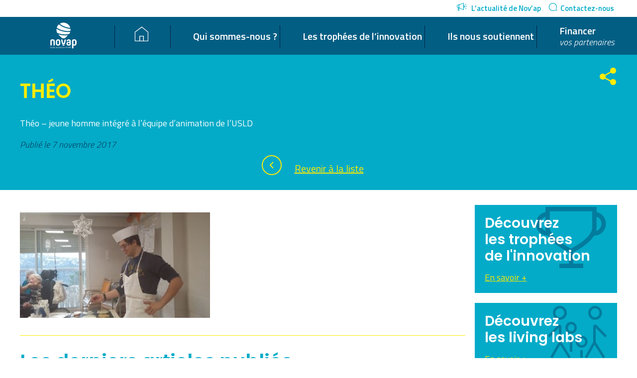

--- FILE ---
content_type: text/html; charset=UTF-8
request_url: http://novap.fehap.fr/candidats/insertion-dun-jeune-trisomique-missions-daide-a-personne/53-photo-3/
body_size: 7281
content:
<!DOCTYPE html>
<!--[if lt IE 7]>      <html class="no-js lt-ie9 lt-ie8 lt-ie7"> <![endif]-->
<!--[if IE 7]>         <html class="no-js lt-ie9 lt-ie8"> <![endif]-->
<!--[if IE 8]>         <html class="no-js lt-ie9"> <![endif]-->
<!--[if gt IE 8]><!--> <html lang="fr-FR" class="no-js"> <!--<![endif]-->
<head>
    <meta charset="UTF-8">
    <meta name="viewport" content="width=device-width, initial-scale=1.0">
    <title>Théo | Nov&#039;ap</title>
    <link rel="apple-touch-icon" sizes="180x180" href="http://novap.fehap.fr/wp-content/themes/novap/images/icons/apple-touch-icon.png">
<link rel="icon" type="image/png" sizes="32x32" href="http://novap.fehap.fr/wp-content/themes/novap/images/icons/favicon-32x32.png?v=03">
<link rel="icon" type="image/png" sizes="16x16" href="http://novap.fehap.fr/wp-content/themes/novap/images/icons/favicon-16x16.png?v=03">
<link rel="manifest" href="http://novap.fehap.fr/wp-content/themes/novap/images/icons/manifest.json">
<link rel="mask-icon" href="http://novap.fehap.fr/wp-content/themes/novap/images/icons/safari-pinned-tab.svg" color="#5bbad5">
<link rel="shortcut icon" href="http://novap.fehap.fr/wp-content/themes/novap/images/icons/favicon.ico?v=03">
<meta name="msapplication-config" content="http://novap.fehap.fr/wp-content/themes/novap/images/icons/browserconfig.xml">
<meta name="theme-color" content="#ffffff">    <link rel="profile" href="http://gmpg.org/xfn/11">
    <link rel="pingback" href="http://novap.fehap.fr/xmlrpc.php">
    <!--[if lt IE 9]> <script src="http://novap.fehap.fr/wp-content/themes/novap/js/jquery.backgroundSize.js"></script> <![endif]-->
    <meta name='robots' content='max-image-preview:large' />
<link rel='dns-prefetch' href='//fonts.googleapis.com' />
<link rel="alternate" type="application/rss+xml" title="Nov&#039;ap &raquo; Théo Flux des commentaires" href="http://novap.fehap.fr/candidats/insertion-dun-jeune-trisomique-missions-daide-a-personne/53-photo-3/feed/" />
<link rel='stylesheet' id='dashicons-css' href='http://novap.fehap.fr/wp-includes/css/dashicons.min.css?ver=6.4.7' type='text/css' media='all' />
<link rel='stylesheet' id='post-views-counter-frontend-css' href='http://novap.fehap.fr/wp-content/plugins/post-views-counter/css/frontend.min.css?ver=1.5.5' type='text/css' media='all' />
<link rel='stylesheet' id='wp-block-library-css' href='http://novap.fehap.fr/wp-includes/css/dist/block-library/style.min.css?ver=6.4.7' type='text/css' media='all' />
<style id='classic-theme-styles-inline-css' type='text/css'>
/*! This file is auto-generated */
.wp-block-button__link{color:#fff;background-color:#32373c;border-radius:9999px;box-shadow:none;text-decoration:none;padding:calc(.667em + 2px) calc(1.333em + 2px);font-size:1.125em}.wp-block-file__button{background:#32373c;color:#fff;text-decoration:none}
</style>
<style id='global-styles-inline-css' type='text/css'>
body{--wp--preset--color--black: #000000;--wp--preset--color--cyan-bluish-gray: #abb8c3;--wp--preset--color--white: #ffffff;--wp--preset--color--pale-pink: #f78da7;--wp--preset--color--vivid-red: #cf2e2e;--wp--preset--color--luminous-vivid-orange: #ff6900;--wp--preset--color--luminous-vivid-amber: #fcb900;--wp--preset--color--light-green-cyan: #7bdcb5;--wp--preset--color--vivid-green-cyan: #00d084;--wp--preset--color--pale-cyan-blue: #8ed1fc;--wp--preset--color--vivid-cyan-blue: #0693e3;--wp--preset--color--vivid-purple: #9b51e0;--wp--preset--gradient--vivid-cyan-blue-to-vivid-purple: linear-gradient(135deg,rgba(6,147,227,1) 0%,rgb(155,81,224) 100%);--wp--preset--gradient--light-green-cyan-to-vivid-green-cyan: linear-gradient(135deg,rgb(122,220,180) 0%,rgb(0,208,130) 100%);--wp--preset--gradient--luminous-vivid-amber-to-luminous-vivid-orange: linear-gradient(135deg,rgba(252,185,0,1) 0%,rgba(255,105,0,1) 100%);--wp--preset--gradient--luminous-vivid-orange-to-vivid-red: linear-gradient(135deg,rgba(255,105,0,1) 0%,rgb(207,46,46) 100%);--wp--preset--gradient--very-light-gray-to-cyan-bluish-gray: linear-gradient(135deg,rgb(238,238,238) 0%,rgb(169,184,195) 100%);--wp--preset--gradient--cool-to-warm-spectrum: linear-gradient(135deg,rgb(74,234,220) 0%,rgb(151,120,209) 20%,rgb(207,42,186) 40%,rgb(238,44,130) 60%,rgb(251,105,98) 80%,rgb(254,248,76) 100%);--wp--preset--gradient--blush-light-purple: linear-gradient(135deg,rgb(255,206,236) 0%,rgb(152,150,240) 100%);--wp--preset--gradient--blush-bordeaux: linear-gradient(135deg,rgb(254,205,165) 0%,rgb(254,45,45) 50%,rgb(107,0,62) 100%);--wp--preset--gradient--luminous-dusk: linear-gradient(135deg,rgb(255,203,112) 0%,rgb(199,81,192) 50%,rgb(65,88,208) 100%);--wp--preset--gradient--pale-ocean: linear-gradient(135deg,rgb(255,245,203) 0%,rgb(182,227,212) 50%,rgb(51,167,181) 100%);--wp--preset--gradient--electric-grass: linear-gradient(135deg,rgb(202,248,128) 0%,rgb(113,206,126) 100%);--wp--preset--gradient--midnight: linear-gradient(135deg,rgb(2,3,129) 0%,rgb(40,116,252) 100%);--wp--preset--font-size--small: 13px;--wp--preset--font-size--medium: 20px;--wp--preset--font-size--large: 36px;--wp--preset--font-size--x-large: 42px;--wp--preset--spacing--20: 0.44rem;--wp--preset--spacing--30: 0.67rem;--wp--preset--spacing--40: 1rem;--wp--preset--spacing--50: 1.5rem;--wp--preset--spacing--60: 2.25rem;--wp--preset--spacing--70: 3.38rem;--wp--preset--spacing--80: 5.06rem;--wp--preset--shadow--natural: 6px 6px 9px rgba(0, 0, 0, 0.2);--wp--preset--shadow--deep: 12px 12px 50px rgba(0, 0, 0, 0.4);--wp--preset--shadow--sharp: 6px 6px 0px rgba(0, 0, 0, 0.2);--wp--preset--shadow--outlined: 6px 6px 0px -3px rgba(255, 255, 255, 1), 6px 6px rgba(0, 0, 0, 1);--wp--preset--shadow--crisp: 6px 6px 0px rgba(0, 0, 0, 1);}:where(.is-layout-flex){gap: 0.5em;}:where(.is-layout-grid){gap: 0.5em;}body .is-layout-flow > .alignleft{float: left;margin-inline-start: 0;margin-inline-end: 2em;}body .is-layout-flow > .alignright{float: right;margin-inline-start: 2em;margin-inline-end: 0;}body .is-layout-flow > .aligncenter{margin-left: auto !important;margin-right: auto !important;}body .is-layout-constrained > .alignleft{float: left;margin-inline-start: 0;margin-inline-end: 2em;}body .is-layout-constrained > .alignright{float: right;margin-inline-start: 2em;margin-inline-end: 0;}body .is-layout-constrained > .aligncenter{margin-left: auto !important;margin-right: auto !important;}body .is-layout-constrained > :where(:not(.alignleft):not(.alignright):not(.alignfull)){max-width: var(--wp--style--global--content-size);margin-left: auto !important;margin-right: auto !important;}body .is-layout-constrained > .alignwide{max-width: var(--wp--style--global--wide-size);}body .is-layout-flex{display: flex;}body .is-layout-flex{flex-wrap: wrap;align-items: center;}body .is-layout-flex > *{margin: 0;}body .is-layout-grid{display: grid;}body .is-layout-grid > *{margin: 0;}:where(.wp-block-columns.is-layout-flex){gap: 2em;}:where(.wp-block-columns.is-layout-grid){gap: 2em;}:where(.wp-block-post-template.is-layout-flex){gap: 1.25em;}:where(.wp-block-post-template.is-layout-grid){gap: 1.25em;}.has-black-color{color: var(--wp--preset--color--black) !important;}.has-cyan-bluish-gray-color{color: var(--wp--preset--color--cyan-bluish-gray) !important;}.has-white-color{color: var(--wp--preset--color--white) !important;}.has-pale-pink-color{color: var(--wp--preset--color--pale-pink) !important;}.has-vivid-red-color{color: var(--wp--preset--color--vivid-red) !important;}.has-luminous-vivid-orange-color{color: var(--wp--preset--color--luminous-vivid-orange) !important;}.has-luminous-vivid-amber-color{color: var(--wp--preset--color--luminous-vivid-amber) !important;}.has-light-green-cyan-color{color: var(--wp--preset--color--light-green-cyan) !important;}.has-vivid-green-cyan-color{color: var(--wp--preset--color--vivid-green-cyan) !important;}.has-pale-cyan-blue-color{color: var(--wp--preset--color--pale-cyan-blue) !important;}.has-vivid-cyan-blue-color{color: var(--wp--preset--color--vivid-cyan-blue) !important;}.has-vivid-purple-color{color: var(--wp--preset--color--vivid-purple) !important;}.has-black-background-color{background-color: var(--wp--preset--color--black) !important;}.has-cyan-bluish-gray-background-color{background-color: var(--wp--preset--color--cyan-bluish-gray) !important;}.has-white-background-color{background-color: var(--wp--preset--color--white) !important;}.has-pale-pink-background-color{background-color: var(--wp--preset--color--pale-pink) !important;}.has-vivid-red-background-color{background-color: var(--wp--preset--color--vivid-red) !important;}.has-luminous-vivid-orange-background-color{background-color: var(--wp--preset--color--luminous-vivid-orange) !important;}.has-luminous-vivid-amber-background-color{background-color: var(--wp--preset--color--luminous-vivid-amber) !important;}.has-light-green-cyan-background-color{background-color: var(--wp--preset--color--light-green-cyan) !important;}.has-vivid-green-cyan-background-color{background-color: var(--wp--preset--color--vivid-green-cyan) !important;}.has-pale-cyan-blue-background-color{background-color: var(--wp--preset--color--pale-cyan-blue) !important;}.has-vivid-cyan-blue-background-color{background-color: var(--wp--preset--color--vivid-cyan-blue) !important;}.has-vivid-purple-background-color{background-color: var(--wp--preset--color--vivid-purple) !important;}.has-black-border-color{border-color: var(--wp--preset--color--black) !important;}.has-cyan-bluish-gray-border-color{border-color: var(--wp--preset--color--cyan-bluish-gray) !important;}.has-white-border-color{border-color: var(--wp--preset--color--white) !important;}.has-pale-pink-border-color{border-color: var(--wp--preset--color--pale-pink) !important;}.has-vivid-red-border-color{border-color: var(--wp--preset--color--vivid-red) !important;}.has-luminous-vivid-orange-border-color{border-color: var(--wp--preset--color--luminous-vivid-orange) !important;}.has-luminous-vivid-amber-border-color{border-color: var(--wp--preset--color--luminous-vivid-amber) !important;}.has-light-green-cyan-border-color{border-color: var(--wp--preset--color--light-green-cyan) !important;}.has-vivid-green-cyan-border-color{border-color: var(--wp--preset--color--vivid-green-cyan) !important;}.has-pale-cyan-blue-border-color{border-color: var(--wp--preset--color--pale-cyan-blue) !important;}.has-vivid-cyan-blue-border-color{border-color: var(--wp--preset--color--vivid-cyan-blue) !important;}.has-vivid-purple-border-color{border-color: var(--wp--preset--color--vivid-purple) !important;}.has-vivid-cyan-blue-to-vivid-purple-gradient-background{background: var(--wp--preset--gradient--vivid-cyan-blue-to-vivid-purple) !important;}.has-light-green-cyan-to-vivid-green-cyan-gradient-background{background: var(--wp--preset--gradient--light-green-cyan-to-vivid-green-cyan) !important;}.has-luminous-vivid-amber-to-luminous-vivid-orange-gradient-background{background: var(--wp--preset--gradient--luminous-vivid-amber-to-luminous-vivid-orange) !important;}.has-luminous-vivid-orange-to-vivid-red-gradient-background{background: var(--wp--preset--gradient--luminous-vivid-orange-to-vivid-red) !important;}.has-very-light-gray-to-cyan-bluish-gray-gradient-background{background: var(--wp--preset--gradient--very-light-gray-to-cyan-bluish-gray) !important;}.has-cool-to-warm-spectrum-gradient-background{background: var(--wp--preset--gradient--cool-to-warm-spectrum) !important;}.has-blush-light-purple-gradient-background{background: var(--wp--preset--gradient--blush-light-purple) !important;}.has-blush-bordeaux-gradient-background{background: var(--wp--preset--gradient--blush-bordeaux) !important;}.has-luminous-dusk-gradient-background{background: var(--wp--preset--gradient--luminous-dusk) !important;}.has-pale-ocean-gradient-background{background: var(--wp--preset--gradient--pale-ocean) !important;}.has-electric-grass-gradient-background{background: var(--wp--preset--gradient--electric-grass) !important;}.has-midnight-gradient-background{background: var(--wp--preset--gradient--midnight) !important;}.has-small-font-size{font-size: var(--wp--preset--font-size--small) !important;}.has-medium-font-size{font-size: var(--wp--preset--font-size--medium) !important;}.has-large-font-size{font-size: var(--wp--preset--font-size--large) !important;}.has-x-large-font-size{font-size: var(--wp--preset--font-size--x-large) !important;}
.wp-block-navigation a:where(:not(.wp-element-button)){color: inherit;}
:where(.wp-block-post-template.is-layout-flex){gap: 1.25em;}:where(.wp-block-post-template.is-layout-grid){gap: 1.25em;}
:where(.wp-block-columns.is-layout-flex){gap: 2em;}:where(.wp-block-columns.is-layout-grid){gap: 2em;}
.wp-block-pullquote{font-size: 1.5em;line-height: 1.6;}
</style>
<link rel='stylesheet' id='novap-webfonts-css' href='//fonts.googleapis.com/css?family=Poppins:400,500,600|Titillium+Web:300i,400,600,700' type='text/css' media='all' />
<link rel='stylesheet' id='novap-style-css' href='http://novap.fehap.fr/wp-content/themes/novap/css/style.css?ver=1.1.11' type='text/css' media='screen' />
<link rel='stylesheet' id='novap-style-print-css' href='http://novap.fehap.fr/wp-content/themes/novap/css/print.css?ver=1.1.0' type='text/css' media='print' />
<script type="text/javascript" src="http://novap.fehap.fr/wp-includes/js/jquery/jquery.min.js?ver=3.7.1" id="jquery-core-js"></script>
<script type="text/javascript" src="http://novap.fehap.fr/wp-includes/js/jquery/jquery-migrate.min.js?ver=3.4.1" id="jquery-migrate-js"></script>
<script type="text/javascript" src="http://novap.fehap.fr/wp-content/themes/novap/js/modernizr-2.6.2-respond-1.1.0.min.js?ver=2.6.2" id="modernizr-js"></script>
<script type="text/javascript" id="novap-scripts-js-extra">
/* <![CDATA[ */
var novap_script_objects = {"theme_url":"http:\/\/novap.fehap.fr\/wp-content\/themes\/novap","ajax_url":"http:\/\/novap.fehap.fr\/wp-admin\/admin-ajax.php"};
/* ]]> */
</script>
<script type="text/javascript" src="http://novap.fehap.fr/wp-content/themes/novap/js/scripts.min.js?ver=1.1.05" id="novap-scripts-js"></script>
<script></script><link rel="https://api.w.org/" href="http://novap.fehap.fr/wp-json/" /><link rel="alternate" type="application/json" href="http://novap.fehap.fr/wp-json/wp/v2/media/869" /><link rel="EditURI" type="application/rsd+xml" title="RSD" href="http://novap.fehap.fr/xmlrpc.php?rsd" />
<link rel='shortlink' href='http://novap.fehap.fr/?p=869' />
<link rel="alternate" type="application/json+oembed" href="http://novap.fehap.fr/wp-json/oembed/1.0/embed?url=http%3A%2F%2Fnovap.fehap.fr%2Fcandidats%2Finsertion-dun-jeune-trisomique-missions-daide-a-personne%2F53-photo-3%2F" />
<link rel="alternate" type="text/xml+oembed" href="http://novap.fehap.fr/wp-json/oembed/1.0/embed?url=http%3A%2F%2Fnovap.fehap.fr%2Fcandidats%2Finsertion-dun-jeune-trisomique-missions-daide-a-personne%2F53-photo-3%2F&#038;format=xml" />
<meta name="generator" content="Site Kit by Google 1.118.0" /><meta name="generator" content="Powered by WPBakery Page Builder - drag and drop page builder for WordPress."/>
<style type="text/css" media="screen">
    /* html { margin-top: 32px !important; }
    * html body { margin-top: 32px !important; }
    @media screen and ( min-width: 768px and max-width: 782px ) {
        html { margin-top: 46px !important; }
        * html body { margin-top: 46px !important; }
    }
    @media screen and ( max-width: 767px ) {
        html { margin-top: 0 !important; }
        * html body { margin-top: 0 !important; }
    } */
</style>
<link rel="icon" href="http://novap.fehap.fr/wp-content/uploads/2020/05/cropped-novap_couleur_favicon-32x32.png" sizes="32x32" />
<link rel="icon" href="http://novap.fehap.fr/wp-content/uploads/2020/05/cropped-novap_couleur_favicon-192x192.png" sizes="192x192" />
<link rel="apple-touch-icon" href="http://novap.fehap.fr/wp-content/uploads/2020/05/cropped-novap_couleur_favicon-180x180.png" />
<meta name="msapplication-TileImage" content="http://novap.fehap.fr/wp-content/uploads/2020/05/cropped-novap_couleur_favicon-270x270.png" />
<noscript><style> .wpb_animate_when_almost_visible { opacity: 1; }</style></noscript>        </head>

<body class="attachment attachment-template-default single single-attachment postid-869 attachmentid-869 attachment-jpeg loading wpb-js-composer js-comp-ver-7.4 vc_responsive">
    <div class="clear"></div><div id="log"></div>
      <div id="respMenuWrapper"></div><a id="respMenuButton" href="javacript:;"><i><span></span></i></a>    
    <header id="header">
        <div id="headerTop">
            <div class="pageInner">
                <div id="headerTopRight">
                    <div id="topMenuWrapper">
                        <ul id="headerTopRightMenu">
                            <li id="menu-item-41" class="menu-item menu-item-type-post_type menu-item-object-page menu-item-41"><a href="http://novap.fehap.fr/lactualite-de-novap/"><i class="pictoNews"></i> L&rsquo;actualité de Nov&rsquo;ap</a></li>
<li id="menu-item-40" class="menu-item menu-item-type-post_type menu-item-object-page menu-item-40"><a href="http://novap.fehap.fr/contactez-nous/"><i class="pictoChat"></i>Contactez-nous</a></li>
                        </ul>
                    </div>
                </div>
                <div class="clear"></div>
            </div>
        </div>
        <div id="headerMain">
            <div class="pageInner">
                <a id="mainLogo" href="http://novap.fehap.fr/" title="" rel="home"></a>
                <div id="mainNavWrapper">
                    <nav id="mainNav">
                        <ul id="mainMenu">
                            <li id="menu-item-1478" class="home menu-item menu-item-type-post_type menu-item-object-page menu-item-home menu-item-1478"><a href="http://novap.fehap.fr/"><i class="pictoHome"></i></a></li>
<li id="menu-item-449" class="menu-item menu-item-type-post_type menu-item-object-page menu-item-449"><a href="http://novap.fehap.fr/quest-ce-que-novap/">Qui sommes-nous ?</a></li>
<li id="menu-item-37" class="sub6 candidate menu-item menu-item-type-post_type menu-item-object-page menu-item-has-children menu-item-37"><a href="http://novap.fehap.fr/fehap-valorise-vos-innovations/">Les trophées de l&rsquo;innovation</a>
<ul class="sub-menu">
	<li id="menu-item-394" class="menu-item menu-item-type-post_type menu-item-object-page menu-item-394"><a href="http://novap.fehap.fr/fehap-valorise-vos-innovations/">Quand la Fehap valorise vos innovations</a></li>
	<li id="menu-item-2492" class="menu-item menu-item-type-post_type menu-item-object-page menu-item-2492"><a href="http://novap.fehap.fr/les-laureats/">Les lauréats</a></li>
	<li id="menu-item-392" class="menu-item menu-item-type-post_type menu-item-object-page menu-item-392"><a href="http://novap.fehap.fr/les-candidats/">Les candidats : cartographie des projets reçus</a></li>
</ul>
</li>
<li id="menu-item-4332" class="menu-item menu-item-type-post_type menu-item-object-page menu-item-4332"><a href="http://novap.fehap.fr/partenaires/">Ils nous soutiennent</a></li>
<li id="menu-item-38" class="menu-item menu-item-type-post_type menu-item-object-page menu-item-38"><a href="http://novap.fehap.fr/vos-partenaires/">Financer <br /><small>vos partenaires</small></a></li>
                        </ul>
                        <div class="clear"></div>
                    </nav>
                </div>
                <div class="clear"></div>
            </div>
        </div>
    </header>
    <div id="mainContent" role="main">    <header class="pageHeader singleHeader">
        <div class="pageInner">
            <h1>Théo</h1>
            <p>Théo &#8211; jeune homme intégré à l&rsquo;équipe d&rsquo;animation de l&rsquo;USLD</p>
            <div class="date">Publié le 7 novembre 2017</div>
            <div class="socialsShareWrapper">
    <a href="javascript:;" class="open" title="Share this page"><i class="pictoShare"></i></a>
    <ul class="socials socialShare">
        <li><a class="facebook" href="https://www.facebook.com/sharer/sharer.php?u=http://novap.fehap.fr/candidats/insertion-dun-jeune-trisomique-missions-daide-a-personne/53-photo-3/" title="Partager sur Facebook" target="_blank"></a></li>
        <li><a class="twitter" href="https://twitter.com/home?status=Th%C3%A9o+http%3A%2F%2Fnovap.fehap.fr%2F%3Fp%3D869" title="Partager sur Twitter" target="_blank"></a></li>
        <li><a class="linkedin" href="https://www.linkedin.com/shareArticle?mini=true&url=http://novap.fehap.fr/candidats/insertion-dun-jeune-trisomique-missions-daide-a-personne/53-photo-3/&title=Théo&summary=&source=" title="Partager sur LinkedIn" target="_blank"></a></li>
    </ul>
    <div class="clear"></div>
</div>        </div>
        <nav class="postsNav">
    <ul>
        <li class="prev"><a href="http://novap.fehap.fr/candidats/insertion-dun-jeune-trisomique-missions-daide-a-personne/" rel="prev"><i class="pictoArrowLeft"></i></a></li>
        <li class="all"><a href="http://novap.fehap.fr/lactualite-de-novap/">Revenir à la liste</a></li>        <li class="next"> <i class="pictoRight"></i></li>
        <div class="clear"></div>
    </ul>
</nav>    </header>
    
    <div class="espace30"></div>
    <div class="pageInner">
        <div class="row last">
            <div class="col col9">
                <div class="pageContent editableContent singleContent">
                    <p class="attachment"><a href='http://novap.fehap.fr/wp-content/uploads/2017/11/53-Photo-1-e1510060989307.jpg'><img fetchpriority="high" decoding="async" width="382" height="212" src="http://novap.fehap.fr/wp-content/uploads/2017/11/53-Photo-1-382x212.jpg" class="attachment-medium size-medium" alt="" srcset="http://novap.fehap.fr/wp-content/uploads/2017/11/53-Photo-1-382x212.jpg 382w, http://novap.fehap.fr/wp-content/uploads/2017/11/53-Photo-1-e1510060989307.jpg 409w" sizes="(max-width: 382px) 100vw, 382px" /></a></p>
                    <hr />
                </div>
                <h2>Les derniers articles publiés</h2>
                <div class="newsFullList">
<div class="leftRightContent">
    <div class="image" style="background-image: url(http://novap.fehap.fr/wp-content/uploads/2022/01/Kapass.png);"></div>
    <a href="http://novap.fehap.fr/28-decouvrez-projet-kapass/" class="content postContent">
        <div class="date">Publié le  28 janvier 2022</div>
        <h3>#28. Découvrez le projet « KAPASS »</h3>
        <div class="excerpt">«KAPASS» 
Lauréat de l'édition 2019 des trophées de l'innovation de la FEHAP dans la catégorie ESPOIR
Souvenez-vous en 2019, le projet porté par l'ALGEEI 47 avait remporté un trophée de...</div>
        <span class="more">En savoir +</span>
    </a>
    <div class="clear"></div>
</div>


<div class="leftRightContent">
    <div class="image" style="background-image: url(http://novap.fehap.fr/wp-content/uploads/2022/01/header_1920x600_ffe_08122021-1024x320_1-800x250.jpg);"></div>
    <a href="http://novap.fehap.fr/appel-a-projets-humanisation-des-soins-accueillir-et-accompagner-dans-des-lieux-de-soins/" class="content postContent">
        <div class="date">Publié le  10 janvier 2022</div>
        <h3>Les candidatures au concours La France s&rsquo;engage ouvertes jusqu&rsquo;au 27 janvier !</h3>
        <div class="excerpt">Créée en 2017, la Fondation La France s'engage promeut l’engagement de la société civile dans des initiatives innovantes, solidaires et utiles au plus grand nombre. Elle favorise ainsi le...</div>
        <span class="more">En savoir +</span>
    </a>
    <div class="clear"></div>
</div>


<div class="leftRightContent">
    <div class="image" style="background-image: url(http://novap.fehap.fr/wp-content/uploads/2021/12/Fondation_de_France.svg_-490x490.png);"></div>
    <a href="http://novap.fehap.fr/appel-a-projets-humanisation-soins-accueillir-accompagner-lieux-de-soins/" class="content postContent">
        <div class="date">Publié le  15 décembre 2021</div>
        <h3>Appel à projets : Humanisation des soins : accueillir et accompagner dans des lieux de soins</h3>
        <div class="excerpt">La Fondation de France lance un appel à projet sur le thème de l'humanisation des soins : accueillir et accompagner dans des lieux de soins.

L'appel à projet est ouvert jusqu'au 23 mars 2022.</div>
        <span class="more">En savoir +</span>
    </a>
    <div class="clear"></div>
</div>

</div>

<!-- <div class="textCenter"><a href="javascript:;" class="button morePosts moreNews">Afficher plus d'articles</a></div> -->

<script type="text/javascript">
        var posts_count = 62;
    var cat_id = '';
</script><div class="clear"></div>            </div>
            <div class="col col3 sidebar">
    <a href="http://novap.fehap.fr/les-candidats/" class="sideBlock candidates">
        <h3>Découvrez <br />les trophées <br />de l'innovation</h3>
        <span class="more">En savoir +</span>
    </a>
    <a href="http://novap.fehap.fr/les-living-labs/" class="sideBlock living_labs">
        <h3>Découvrez <br />les living labs</h3>
        <span class="more">En savoir +</span>
    </a>
</div>        </div>
    </div>
        <div class="espace150"></div>
    
                <div class="pageInner footerInterpellationWrapper">
            <div class="wpb-content-wrapper"><div class="vc_row wpb_row vc_row-fluid yellow_bg interpellationBlock vc_custom_1507640855057 vc_row-o-equal-height vc_row-o-content-middle vc_row-flex"><div class="wpb_column vc_column_container vc_col-sm-6"><div class="vc_column-inner"><div class="wpb_wrapper">
	<div class="wpb_text_column wpb_content_element " >
		<div class="wpb_wrapper">
			<h2><span style="color: #005d83;">Vous souhaitez déposer</span><br />
<span style="color: #005d83;">un dossier ?</span></h2>
<p>N&rsquo;hésitez pas à déposer ici votre dossier de candidature pour les trophées de l&rsquo;innovation FEHAP !</p>

		</div>
	</div>
</div></div></div><div class="wpb_column vc_column_container vc_col-sm-6"><div class="vc_column-inner"><div class="wpb_wrapper">
	<div class="wpb_text_column wpb_content_element " >
		<div class="wpb_wrapper">
			<p style="text-align: center;"><a href="http://novap.fehap.fr/deposer-votre-projet/" target="" class="button blue_light  style="">Déposez votre dossier en ligne !</a></p>

		</div>
	</div>
</div></div></div></div>
</div>        </div>
            </div>
    <div class="clear"></div>
    
    <footer id="footer" role="contentinfo" style="background-image: url();">
        <div class="pageInner">
            <a href="http://www.fehap.fr" target="_blank"><img src="http://novap.fehap.fr/wp-content/themes/novap/images/fehap_footer.png" alt="Nov'ap" id="footerLogo" /></a>
            <div id="footerCols" class="row last">
                <div class="col col3 comHeight" data-height-group="footerCol">
                    Fédération des Etablissements Hospitaliers<br />
                    & d'Aide à la Personne<br />
                    Privés Non Lucratifs
                    <br />© copyright 2026                </div>
                <div class="col col3 comHeight" data-height-group="footerCol">
                    <p>01 53 98 95 00<br />
179, rue de Lourmel 75 015 PARIS</p>
                </div>
                <div class="col col3 comHeight" data-height-group="footerCol">
                    <nav id="footerNav"><ul><li id="menu-item-50" class="menu-item menu-item-type-post_type menu-item-object-page menu-item-50"><a href="http://novap.fehap.fr/contactez-nous/">Nous contacter</a></li>
<li id="menu-item-49" class="menu-item menu-item-type-post_type menu-item-object-page menu-item-49"><a href="http://novap.fehap.fr/mentions-legales/">Mentions légales</a></li>
</ul></nav>
                </div>
                <div class="col col3 comHeight" data-height-group="footerCol">
                                            <img src="http://novap.fehap.fr/wp-content/themes/novap/images/partenaires_footer.png" class="footerBank" />
                                    </div>
                <div class="clear"></div>
            </div>
            <div class="clear"></div>
        </div>
    </footer>
    <div class="clear"></div>
    
    <style>/*Centrage bouton formulaire*/
.page-id-1824 button {
display: block !important;
margin: 0 auto !important;
}

/*Force l'apparition des description de champs de formulaire*/
.gform_wrapper .gform_fields  li.gfield .gfield_description {
display: block !important;
}
/*Force l'apparition des labels de champs de formulaire*/
label.gfield_label {
display: block !important;
margin-bottom: 0 !important;
margin-top: 30px !important;
}

/*Style des titres des formulaires*/
.t1 {
margin-top: 60px !important;
text-transform: uppercase !important;
font-weight: bold !important;
font-size: 1.8em !important;
}

.t2 {
margin-top: 50px !important;
font-size: 1.4em !important;
border-bottom-width: 0px !important;
text-transform: uppercase !important;
}

.t3 {
margin-top: 40px !important;
font-weight: bold !important;
border-bottom-width: 0px !important;
display: inline-block !important;
}

/*Style séparateur*/
.jump {
margin: 30px 0 0 30px !important;
}

#mainContent div.pageInner.footerInterpellationWrapper {
display: none !important;
}

/*Suppression menu intermédiaire*/
#mainContent header div nav {
display: none !important;
}

/*Bouton candidature*/
#bouton-candidature {
text-transform : uppercase;
margin : 50px;
font-weight: bold;
}

#bouton-candidature a {
background-color : #ffed07;
border : none;
width: 100%;
margin: auto;
font-size : 24px;
color: #035f84;
padding: 25px;
}

#bouton-candidature a:hover {
background-color : #035f84;
color: #ffed07;
animation: 1s ease-in;
}</style>        <!-- Global site tag (gtag.js) - Google Analytics -->
<script async src="https://www.googletagmanager.com/gtag/js?id=UA-36859452-1"></script>
<script>
  window.dataLayer = window.dataLayer || [];
  function gtag(){dataLayer.push(arguments);}
  gtag('js', new Date());

  gtag('config', 'UA-36859452-1');
</script>    <link rel='stylesheet' id='js_composer_front-css' href='http://novap.fehap.fr/wp-content/plugins/js_composer/assets/css/js_composer.min.css?ver=7.4' type='text/css' media='all' />
<script type="text/javascript" src="http://novap.fehap.fr/wp-content/themes/novap/js/custom-form-elements.js?ver=1.102" id="custom-form-elements-script-js"></script>
<script type="text/javascript" src="http://novap.fehap.fr/wp-content/themes/novap/js/royalslider/jquery.royalslider.min.js?ver=1.0" id="royalslider-js"></script>
<script type="text/javascript" src="http://novap.fehap.fr/wp-content/plugins/js_composer/assets/js/dist/js_composer_front.min.js?ver=7.4" id="wpb_composer_front_js-js"></script>
<script></script>
</body>
</html>

--- FILE ---
content_type: text/css
request_url: http://novap.fehap.fr/wp-content/themes/novap/css/style.css?ver=1.1.11
body_size: 29336
content:
.wpb_single_image.fullWidth{width:100%;margin:0}.wpb_single_image.fullWidth figure,.wpb_single_image.fullWidth div{width:100%}.wpb_single_image.fullWidth img{display:block;width:100%;height:auto}.vc_empty_space{clear:both}.vc_row{background-position:center center;background-repeat:no-repeat}.vc_row .vc_column_container{position:relative;z-index:2}.vc_row .vc_column_container .wpb_wrapper *:first-child{margin-top:0}.vc_row .vc_column_container .wpb_wrapper *:last-child{margin-bottom:0}.vc_row.overlap_top,.vc_row.overlap_bottom{position:relative}.vc_row.overlap_top.overlap_bottom{position:absolute;left:0;margin-bottom:0 !important}.vc_row.shadow{-webkit-box-shadow:0 0 8px rgba(0,0,0,0.3);-moz-box-shadow:0 0 8px rgba(0,0,0,0.3);box-shadow:0 0 8px rgba(0,0,0,0.3)}.vc_row.interpellationBlock{padding:30px 25px}.vc_row.partner a{color:#00abc8;font-size:120%}.vc_row.partner.orange_left_bg a,.vc_row.partner.orange_left_bg h2{color:#fff}.bg_top,.bg_top>.vc_column-inner{background-repeat:no-repeat !important;background-size:100% auto !important;background-position:center top !important}.bg_bottom,.bg_bottom>.vc_column-inner{background-repeat:no-repeat !important;background-size:100% auto !important;background-position:center bottom !important}.bg_top_right,.bg_top_right>.vc_column-inner{background-repeat:no-repeat !important;background-size:auto auto !important;background-position:right top !important}.bg_bottom_right,.bg_bottom_right>.vc_column-inner{background-repeat:no-repeat !important;background-size:auto auto !important;background-position:right bottom !important}.bg_right,.bg_right>.vc_column-inner{background-repeat:no-repeat !important;background-size:auto 100% !important;background-position:right center !important}.bg_left,.bg_left>.vc_column-inner{background-repeat:no-repeat !important;background-size:auto 100% !important;background-position:left center !important}.bg_half_left,.bg_half_left>.vc_column-inner{background-repeat:no-repeat !important;background-size:50% auto !important;background-position:left center !important}.bg_half_right,.bg_half_right>.vc_column-inner{background-repeat:no-repeat !important;background-size:50% auto !important;background-position:right center !important}.doubleBg:before{content:'';display:block;position:absolute;z-index:1;top:0;right:50%;bottom:0;left:0}.doubleBg:after{content:'';display:block;position:absolute;z-index:1;top:0;left:50%;height:85px;width:124px;border-bottom:85px solid transparent;border-left:124px solid transparent;box-sizing:border-box}.doubleBgRight:before{content:'';display:block;position:absolute;z-index:1;top:0;right:50%;bottom:0;left:0}.doubleBgRight:after{content:'';display:block;position:absolute;z-index:1;top:0;left:50%;height:85px;width:124px;border-bottom:85px solid transparent;border-left:124px solid transparent;box-sizing:border-box}.doubleBgRight:before{right:0;left:50%}.doubleBgRight:after{left:auto;right:50%;border-left:none;border-right:124px solid transparent}.vc_row.yellow_bg,.vc_column_container.yellow_bg,.wpb_content_element.yellow_bg{background-color:#ffec00}.vc_row.orange_bg,.vc_column_container.orange_bg,.wpb_content_element.orange_bg{background-color:#fab900}.vc_row.orange_bg a,.vc_column_container.orange_bg a,.wpb_content_element.orange_bg a,.vc_row.orange_bg h2,.vc_column_container.orange_bg h2,.wpb_content_element.orange_bg h2,.vc_row.orange_bg h3,.vc_column_container.orange_bg h3,.wpb_content_element.orange_bg h3,.vc_row.orange_bg h4,.vc_column_container.orange_bg h4,.wpb_content_element.orange_bg h4,.vc_row.orange_bg .h1,.vc_column_container.orange_bg .h1,.wpb_content_element.orange_bg .h1,.vc_row.orange_bg .h2,.vc_column_container.orange_bg .h2,.wpb_content_element.orange_bg .h2,.vc_row.orange_bg .h3,.vc_column_container.orange_bg .h3,.wpb_content_element.orange_bg .h3,.vc_row.orange_bg .h4,.vc_column_container.orange_bg .h4,.wpb_content_element.orange_bg .h4,.vc_row.orange_bg .h5,.vc_column_container.orange_bg .h5,.wpb_content_element.orange_bg .h5,.vc_row.orange_bg .gform_wrapper .gform_fields li.gfield .ginput_container.ginput_container_radio .gfield_radio li label,.vc_column_container.orange_bg .gform_wrapper .gform_fields li.gfield .ginput_container.ginput_container_radio .gfield_radio li label,.wpb_content_element.orange_bg .gform_wrapper .gform_fields li.gfield .ginput_container.ginput_container_radio .gfield_radio li label,.vc_row.orange_bg h2:not(.h3):not(.h1),.vc_column_container.orange_bg h2:not(.h3):not(.h1),.wpb_content_element.orange_bg h2:not(.h3):not(.h1){color:#fff}.vc_row.orange_light_bg,.vc_column_container.orange_light_bg,.wpb_content_element.orange_light_bg{background-color:#f7b93e}.vc_row.blue_bg,.vc_column_container.blue_bg,.wpb_content_element.blue_bg{background-color:#000;color:#fff;background-color:#005d83}.vc_row.blue_bg a,.vc_column_container.blue_bg a,.wpb_content_element.blue_bg a,.vc_row.blue_bg h2,.vc_column_container.blue_bg h2,.wpb_content_element.blue_bg h2,.vc_row.blue_bg h3,.vc_column_container.blue_bg h3,.wpb_content_element.blue_bg h3,.vc_row.blue_bg h4,.vc_column_container.blue_bg h4,.wpb_content_element.blue_bg h4,.vc_row.blue_bg .h1,.vc_column_container.blue_bg .h1,.wpb_content_element.blue_bg .h1,.vc_row.blue_bg .h2,.vc_column_container.blue_bg .h2,.wpb_content_element.blue_bg .h2,.vc_row.blue_bg .h3,.vc_column_container.blue_bg .h3,.wpb_content_element.blue_bg .h3,.vc_row.blue_bg .h4,.vc_column_container.blue_bg .h4,.wpb_content_element.blue_bg .h4,.vc_row.blue_bg .h5,.vc_column_container.blue_bg .h5,.wpb_content_element.blue_bg .h5,.vc_row.blue_bg .gform_wrapper .gform_fields li.gfield .ginput_container.ginput_container_radio .gfield_radio li label,.vc_column_container.blue_bg .gform_wrapper .gform_fields li.gfield .ginput_container.ginput_container_radio .gfield_radio li label,.wpb_content_element.blue_bg .gform_wrapper .gform_fields li.gfield .ginput_container.ginput_container_radio .gfield_radio li label,.vc_row.blue_bg h2:not(.h3):not(.h1),.vc_column_container.blue_bg h2:not(.h3):not(.h1),.wpb_content_element.blue_bg h2:not(.h3):not(.h1){color:#fff}.vc_row.blue_bg h2:not(.h3):not(.h1),.vc_column_container.blue_bg h2:not(.h3):not(.h1),.wpb_content_element.blue_bg h2:not(.h3):not(.h1){color:#ffec00}.vc_row.blue_light_bg,.vc_column_container.blue_light_bg,.wpb_content_element.blue_light_bg{background-color:#000;color:#fff;background-color:#005d83;background-color:#00abc8}.vc_row.blue_light_bg a,.vc_column_container.blue_light_bg a,.wpb_content_element.blue_light_bg a,.vc_row.blue_light_bg h2,.vc_column_container.blue_light_bg h2,.wpb_content_element.blue_light_bg h2,.vc_row.blue_light_bg h3,.vc_column_container.blue_light_bg h3,.wpb_content_element.blue_light_bg h3,.vc_row.blue_light_bg h4,.vc_column_container.blue_light_bg h4,.wpb_content_element.blue_light_bg h4,.vc_row.blue_light_bg .h1,.vc_column_container.blue_light_bg .h1,.wpb_content_element.blue_light_bg .h1,.vc_row.blue_light_bg .h2,.vc_column_container.blue_light_bg .h2,.wpb_content_element.blue_light_bg .h2,.vc_row.blue_light_bg .h3,.vc_column_container.blue_light_bg .h3,.wpb_content_element.blue_light_bg .h3,.vc_row.blue_light_bg .h4,.vc_column_container.blue_light_bg .h4,.wpb_content_element.blue_light_bg .h4,.vc_row.blue_light_bg .h5,.vc_column_container.blue_light_bg .h5,.wpb_content_element.blue_light_bg .h5,.vc_row.blue_light_bg .gform_wrapper .gform_fields li.gfield .ginput_container.ginput_container_radio .gfield_radio li label,.vc_column_container.blue_light_bg .gform_wrapper .gform_fields li.gfield .ginput_container.ginput_container_radio .gfield_radio li label,.wpb_content_element.blue_light_bg .gform_wrapper .gform_fields li.gfield .ginput_container.ginput_container_radio .gfield_radio li label,.vc_row.blue_light_bg h2:not(.h3):not(.h1),.vc_column_container.blue_light_bg h2:not(.h3):not(.h1),.wpb_content_element.blue_light_bg h2:not(.h3):not(.h1){color:#fff}.vc_row.blue_light_bg h2:not(.h3):not(.h1),.vc_column_container.blue_light_bg h2:not(.h3):not(.h1),.wpb_content_element.blue_light_bg h2:not(.h3):not(.h1){color:#ffec00}.vc_row.blue_left_bg:before,.vc_column_container.blue_left_bg:before,.wpb_content_element.blue_left_bg:before{content:'';display:block;position:absolute;z-index:1;top:0;right:50%;bottom:0;left:0}.vc_row.blue_left_bg:after,.vc_column_container.blue_left_bg:after,.wpb_content_element.blue_left_bg:after{content:'';display:block;position:absolute;z-index:1;top:0;left:50%;height:85px;width:124px;border-bottom:85px solid transparent;border-left:124px solid transparent;box-sizing:border-box}.vc_row.blue_left_bg:before,.vc_column_container.blue_left_bg:before,.wpb_content_element.blue_left_bg:before{background-color:#000;color:#fff;background-color:#005d83}.vc_row.blue_left_bg:before a,.vc_column_container.blue_left_bg:before a,.wpb_content_element.blue_left_bg:before a,.vc_row.blue_left_bg:before h2,.vc_column_container.blue_left_bg:before h2,.wpb_content_element.blue_left_bg:before h2,.vc_row.blue_left_bg:before h3,.vc_column_container.blue_left_bg:before h3,.wpb_content_element.blue_left_bg:before h3,.vc_row.blue_left_bg:before h4,.vc_column_container.blue_left_bg:before h4,.wpb_content_element.blue_left_bg:before h4,.vc_row.blue_left_bg:before .h1,.vc_column_container.blue_left_bg:before .h1,.wpb_content_element.blue_left_bg:before .h1,.vc_row.blue_left_bg:before .h2,.vc_column_container.blue_left_bg:before .h2,.wpb_content_element.blue_left_bg:before .h2,.vc_row.blue_left_bg:before .h3,.vc_column_container.blue_left_bg:before .h3,.wpb_content_element.blue_left_bg:before .h3,.vc_row.blue_left_bg:before .h4,.vc_column_container.blue_left_bg:before .h4,.wpb_content_element.blue_left_bg:before .h4,.vc_row.blue_left_bg:before .h5,.vc_column_container.blue_left_bg:before .h5,.wpb_content_element.blue_left_bg:before .h5,.vc_row.blue_left_bg:before .gform_wrapper .gform_fields li.gfield .ginput_container.ginput_container_radio .gfield_radio li label,.vc_column_container.blue_left_bg:before .gform_wrapper .gform_fields li.gfield .ginput_container.ginput_container_radio .gfield_radio li label,.wpb_content_element.blue_left_bg:before .gform_wrapper .gform_fields li.gfield .ginput_container.ginput_container_radio .gfield_radio li label,.vc_row.blue_left_bg:before h2:not(.h3):not(.h1),.vc_column_container.blue_left_bg:before h2:not(.h3):not(.h1),.wpb_content_element.blue_left_bg:before h2:not(.h3):not(.h1){color:#fff}.vc_row.blue_left_bg:before h2:not(.h3):not(.h1),.vc_column_container.blue_left_bg:before h2:not(.h3):not(.h1),.wpb_content_element.blue_left_bg:before h2:not(.h3):not(.h1){color:#ffec00}.vc_row.blue_left_bg:after,.vc_column_container.blue_left_bg:after,.wpb_content_element.blue_left_bg:after{border-left-color:#005d83}.vc_row.blue_right_bg:before,.vc_column_container.blue_right_bg:before,.wpb_content_element.blue_right_bg:before{content:'';display:block;position:absolute;z-index:1;top:0;right:50%;bottom:0;left:0}.vc_row.blue_right_bg:after,.vc_column_container.blue_right_bg:after,.wpb_content_element.blue_right_bg:after{content:'';display:block;position:absolute;z-index:1;top:0;left:50%;height:85px;width:124px;border-bottom:85px solid transparent;border-left:124px solid transparent;box-sizing:border-box}.vc_row.blue_right_bg:before,.vc_column_container.blue_right_bg:before,.wpb_content_element.blue_right_bg:before{right:0;left:50%}.vc_row.blue_right_bg:after,.vc_column_container.blue_right_bg:after,.wpb_content_element.blue_right_bg:after{left:auto;right:50%;border-left:none;border-right:124px solid transparent}.vc_row.blue_right_bg:before,.vc_column_container.blue_right_bg:before,.wpb_content_element.blue_right_bg:before{background-color:#000;color:#fff;background-color:#005d83}.vc_row.blue_right_bg:before a,.vc_column_container.blue_right_bg:before a,.wpb_content_element.blue_right_bg:before a,.vc_row.blue_right_bg:before h2,.vc_column_container.blue_right_bg:before h2,.wpb_content_element.blue_right_bg:before h2,.vc_row.blue_right_bg:before h3,.vc_column_container.blue_right_bg:before h3,.wpb_content_element.blue_right_bg:before h3,.vc_row.blue_right_bg:before h4,.vc_column_container.blue_right_bg:before h4,.wpb_content_element.blue_right_bg:before h4,.vc_row.blue_right_bg:before .h1,.vc_column_container.blue_right_bg:before .h1,.wpb_content_element.blue_right_bg:before .h1,.vc_row.blue_right_bg:before .h2,.vc_column_container.blue_right_bg:before .h2,.wpb_content_element.blue_right_bg:before .h2,.vc_row.blue_right_bg:before .h3,.vc_column_container.blue_right_bg:before .h3,.wpb_content_element.blue_right_bg:before .h3,.vc_row.blue_right_bg:before .h4,.vc_column_container.blue_right_bg:before .h4,.wpb_content_element.blue_right_bg:before .h4,.vc_row.blue_right_bg:before .h5,.vc_column_container.blue_right_bg:before .h5,.wpb_content_element.blue_right_bg:before .h5,.vc_row.blue_right_bg:before .gform_wrapper .gform_fields li.gfield .ginput_container.ginput_container_radio .gfield_radio li label,.vc_column_container.blue_right_bg:before .gform_wrapper .gform_fields li.gfield .ginput_container.ginput_container_radio .gfield_radio li label,.wpb_content_element.blue_right_bg:before .gform_wrapper .gform_fields li.gfield .ginput_container.ginput_container_radio .gfield_radio li label,.vc_row.blue_right_bg:before h2:not(.h3):not(.h1),.vc_column_container.blue_right_bg:before h2:not(.h3):not(.h1),.wpb_content_element.blue_right_bg:before h2:not(.h3):not(.h1){color:#fff}.vc_row.blue_right_bg:before h2:not(.h3):not(.h1),.vc_column_container.blue_right_bg:before h2:not(.h3):not(.h1),.wpb_content_element.blue_right_bg:before h2:not(.h3):not(.h1){color:#ffec00}.vc_row.blue_right_bg:after,.vc_column_container.blue_right_bg:after,.wpb_content_element.blue_right_bg:after{border-right-color:#005d83}.vc_row.yellow_left_bg:before,.vc_column_container.yellow_left_bg:before,.wpb_content_element.yellow_left_bg:before{content:'';display:block;position:absolute;z-index:1;top:0;right:50%;bottom:0;left:0}.vc_row.yellow_left_bg:after,.vc_column_container.yellow_left_bg:after,.wpb_content_element.yellow_left_bg:after{content:'';display:block;position:absolute;z-index:1;top:0;left:50%;height:85px;width:124px;border-bottom:85px solid transparent;border-left:124px solid transparent;box-sizing:border-box}.vc_row.yellow_left_bg:before,.vc_column_container.yellow_left_bg:before,.wpb_content_element.yellow_left_bg:before{background-color:#ffec00}.vc_row.yellow_left_bg:after,.vc_column_container.yellow_left_bg:after,.wpb_content_element.yellow_left_bg:after{border-left-color:#ffec00}.vc_row.yellow_right_bg:before,.vc_column_container.yellow_right_bg:before,.wpb_content_element.yellow_right_bg:before{content:'';display:block;position:absolute;z-index:1;top:0;right:50%;bottom:0;left:0}.vc_row.yellow_right_bg:after,.vc_column_container.yellow_right_bg:after,.wpb_content_element.yellow_right_bg:after{content:'';display:block;position:absolute;z-index:1;top:0;left:50%;height:85px;width:124px;border-bottom:85px solid transparent;border-left:124px solid transparent;box-sizing:border-box}.vc_row.yellow_right_bg:before,.vc_column_container.yellow_right_bg:before,.wpb_content_element.yellow_right_bg:before{right:0;left:50%}.vc_row.yellow_right_bg:after,.vc_column_container.yellow_right_bg:after,.wpb_content_element.yellow_right_bg:after{left:auto;right:50%;border-left:none;border-right:124px solid transparent}.vc_row.yellow_right_bg:before,.vc_column_container.yellow_right_bg:before,.wpb_content_element.yellow_right_bg:before{background-color:#ffec00}.vc_row.yellow_right_bg:after,.vc_column_container.yellow_right_bg:after,.wpb_content_element.yellow_right_bg:after{border-right-color:#ffec00}.vc_row.blue_light_left_bg:before,.vc_column_container.blue_light_left_bg:before,.wpb_content_element.blue_light_left_bg:before{content:'';display:block;position:absolute;z-index:1;top:0;right:50%;bottom:0;left:0}.vc_row.blue_light_left_bg:after,.vc_column_container.blue_light_left_bg:after,.wpb_content_element.blue_light_left_bg:after{content:'';display:block;position:absolute;z-index:1;top:0;left:50%;height:85px;width:124px;border-bottom:85px solid transparent;border-left:124px solid transparent;box-sizing:border-box}.vc_row.blue_light_left_bg:before,.vc_column_container.blue_light_left_bg:before,.wpb_content_element.blue_light_left_bg:before{background-color:#000;color:#fff;background-color:#005d83;background-color:#00abc8}.vc_row.blue_light_left_bg:before a,.vc_column_container.blue_light_left_bg:before a,.wpb_content_element.blue_light_left_bg:before a,.vc_row.blue_light_left_bg:before h2,.vc_column_container.blue_light_left_bg:before h2,.wpb_content_element.blue_light_left_bg:before h2,.vc_row.blue_light_left_bg:before h3,.vc_column_container.blue_light_left_bg:before h3,.wpb_content_element.blue_light_left_bg:before h3,.vc_row.blue_light_left_bg:before h4,.vc_column_container.blue_light_left_bg:before h4,.wpb_content_element.blue_light_left_bg:before h4,.vc_row.blue_light_left_bg:before .h1,.vc_column_container.blue_light_left_bg:before .h1,.wpb_content_element.blue_light_left_bg:before .h1,.vc_row.blue_light_left_bg:before .h2,.vc_column_container.blue_light_left_bg:before .h2,.wpb_content_element.blue_light_left_bg:before .h2,.vc_row.blue_light_left_bg:before .h3,.vc_column_container.blue_light_left_bg:before .h3,.wpb_content_element.blue_light_left_bg:before .h3,.vc_row.blue_light_left_bg:before .h4,.vc_column_container.blue_light_left_bg:before .h4,.wpb_content_element.blue_light_left_bg:before .h4,.vc_row.blue_light_left_bg:before .h5,.vc_column_container.blue_light_left_bg:before .h5,.wpb_content_element.blue_light_left_bg:before .h5,.vc_row.blue_light_left_bg:before .gform_wrapper .gform_fields li.gfield .ginput_container.ginput_container_radio .gfield_radio li label,.vc_column_container.blue_light_left_bg:before .gform_wrapper .gform_fields li.gfield .ginput_container.ginput_container_radio .gfield_radio li label,.wpb_content_element.blue_light_left_bg:before .gform_wrapper .gform_fields li.gfield .ginput_container.ginput_container_radio .gfield_radio li label,.vc_row.blue_light_left_bg:before h2:not(.h3):not(.h1),.vc_column_container.blue_light_left_bg:before h2:not(.h3):not(.h1),.wpb_content_element.blue_light_left_bg:before h2:not(.h3):not(.h1){color:#fff}.vc_row.blue_light_left_bg:before h2:not(.h3):not(.h1),.vc_column_container.blue_light_left_bg:before h2:not(.h3):not(.h1),.wpb_content_element.blue_light_left_bg:before h2:not(.h3):not(.h1){color:#ffec00}.vc_row.blue_light_left_bg:after,.vc_column_container.blue_light_left_bg:after,.wpb_content_element.blue_light_left_bg:after{border-left-color:#00abc8}.vc_row.blue_light_right_bg:before,.vc_column_container.blue_light_right_bg:before,.wpb_content_element.blue_light_right_bg:before{content:'';display:block;position:absolute;z-index:1;top:0;right:50%;bottom:0;left:0}.vc_row.blue_light_right_bg:after,.vc_column_container.blue_light_right_bg:after,.wpb_content_element.blue_light_right_bg:after{content:'';display:block;position:absolute;z-index:1;top:0;left:50%;height:85px;width:124px;border-bottom:85px solid transparent;border-left:124px solid transparent;box-sizing:border-box}.vc_row.blue_light_right_bg:before,.vc_column_container.blue_light_right_bg:before,.wpb_content_element.blue_light_right_bg:before{right:0;left:50%}.vc_row.blue_light_right_bg:after,.vc_column_container.blue_light_right_bg:after,.wpb_content_element.blue_light_right_bg:after{left:auto;right:50%;border-left:none;border-right:124px solid transparent}.vc_row.blue_light_right_bg:before,.vc_column_container.blue_light_right_bg:before,.wpb_content_element.blue_light_right_bg:before{background-color:#000;color:#fff;background-color:#005d83;background-color:#00abc8}.vc_row.blue_light_right_bg:before a,.vc_column_container.blue_light_right_bg:before a,.wpb_content_element.blue_light_right_bg:before a,.vc_row.blue_light_right_bg:before h2,.vc_column_container.blue_light_right_bg:before h2,.wpb_content_element.blue_light_right_bg:before h2,.vc_row.blue_light_right_bg:before h3,.vc_column_container.blue_light_right_bg:before h3,.wpb_content_element.blue_light_right_bg:before h3,.vc_row.blue_light_right_bg:before h4,.vc_column_container.blue_light_right_bg:before h4,.wpb_content_element.blue_light_right_bg:before h4,.vc_row.blue_light_right_bg:before .h1,.vc_column_container.blue_light_right_bg:before .h1,.wpb_content_element.blue_light_right_bg:before .h1,.vc_row.blue_light_right_bg:before .h2,.vc_column_container.blue_light_right_bg:before .h2,.wpb_content_element.blue_light_right_bg:before .h2,.vc_row.blue_light_right_bg:before .h3,.vc_column_container.blue_light_right_bg:before .h3,.wpb_content_element.blue_light_right_bg:before .h3,.vc_row.blue_light_right_bg:before .h4,.vc_column_container.blue_light_right_bg:before .h4,.wpb_content_element.blue_light_right_bg:before .h4,.vc_row.blue_light_right_bg:before .h5,.vc_column_container.blue_light_right_bg:before .h5,.wpb_content_element.blue_light_right_bg:before .h5,.vc_row.blue_light_right_bg:before .gform_wrapper .gform_fields li.gfield .ginput_container.ginput_container_radio .gfield_radio li label,.vc_column_container.blue_light_right_bg:before .gform_wrapper .gform_fields li.gfield .ginput_container.ginput_container_radio .gfield_radio li label,.wpb_content_element.blue_light_right_bg:before .gform_wrapper .gform_fields li.gfield .ginput_container.ginput_container_radio .gfield_radio li label,.vc_row.blue_light_right_bg:before h2:not(.h3):not(.h1),.vc_column_container.blue_light_right_bg:before h2:not(.h3):not(.h1),.wpb_content_element.blue_light_right_bg:before h2:not(.h3):not(.h1){color:#fff}.vc_row.blue_light_right_bg:before h2:not(.h3):not(.h1),.vc_column_container.blue_light_right_bg:before h2:not(.h3):not(.h1),.wpb_content_element.blue_light_right_bg:before h2:not(.h3):not(.h1){color:#ffec00}.vc_row.blue_light_right_bg:after,.vc_column_container.blue_light_right_bg:after,.wpb_content_element.blue_light_right_bg:after{border-right-color:#00abc8}.vc_row.orange_left_bg:before,.vc_column_container.orange_left_bg:before,.wpb_content_element.orange_left_bg:before{content:'';display:block;position:absolute;z-index:1;top:0;right:50%;bottom:0;left:0}.vc_row.orange_left_bg:after,.vc_column_container.orange_left_bg:after,.wpb_content_element.orange_left_bg:after{content:'';display:block;position:absolute;z-index:1;top:0;left:50%;height:85px;width:124px;border-bottom:85px solid transparent;border-left:124px solid transparent;box-sizing:border-box}.vc_row.orange_left_bg:before,.vc_column_container.orange_left_bg:before,.wpb_content_element.orange_left_bg:before{background-color:#fab900}.vc_row.orange_left_bg:before a,.vc_column_container.orange_left_bg:before a,.wpb_content_element.orange_left_bg:before a,.vc_row.orange_left_bg:before h2,.vc_column_container.orange_left_bg:before h2,.wpb_content_element.orange_left_bg:before h2,.vc_row.orange_left_bg:before h3,.vc_column_container.orange_left_bg:before h3,.wpb_content_element.orange_left_bg:before h3,.vc_row.orange_left_bg:before h4,.vc_column_container.orange_left_bg:before h4,.wpb_content_element.orange_left_bg:before h4,.vc_row.orange_left_bg:before .h1,.vc_column_container.orange_left_bg:before .h1,.wpb_content_element.orange_left_bg:before .h1,.vc_row.orange_left_bg:before .h2,.vc_column_container.orange_left_bg:before .h2,.wpb_content_element.orange_left_bg:before .h2,.vc_row.orange_left_bg:before .h3,.vc_column_container.orange_left_bg:before .h3,.wpb_content_element.orange_left_bg:before .h3,.vc_row.orange_left_bg:before .h4,.vc_column_container.orange_left_bg:before .h4,.wpb_content_element.orange_left_bg:before .h4,.vc_row.orange_left_bg:before .h5,.vc_column_container.orange_left_bg:before .h5,.wpb_content_element.orange_left_bg:before .h5,.vc_row.orange_left_bg:before .gform_wrapper .gform_fields li.gfield .ginput_container.ginput_container_radio .gfield_radio li label,.vc_column_container.orange_left_bg:before .gform_wrapper .gform_fields li.gfield .ginput_container.ginput_container_radio .gfield_radio li label,.wpb_content_element.orange_left_bg:before .gform_wrapper .gform_fields li.gfield .ginput_container.ginput_container_radio .gfield_radio li label,.vc_row.orange_left_bg:before h2:not(.h3):not(.h1),.vc_column_container.orange_left_bg:before h2:not(.h3):not(.h1),.wpb_content_element.orange_left_bg:before h2:not(.h3):not(.h1){color:#fff}.vc_row.orange_left_bg:after,.vc_column_container.orange_left_bg:after,.wpb_content_element.orange_left_bg:after{border-left-color:#fab900}.vc_row.orange_right_bg:before,.vc_column_container.orange_right_bg:before,.wpb_content_element.orange_right_bg:before{content:'';display:block;position:absolute;z-index:1;top:0;right:50%;bottom:0;left:0}.vc_row.orange_right_bg:after,.vc_column_container.orange_right_bg:after,.wpb_content_element.orange_right_bg:after{content:'';display:block;position:absolute;z-index:1;top:0;left:50%;height:85px;width:124px;border-bottom:85px solid transparent;border-left:124px solid transparent;box-sizing:border-box}.vc_row.orange_right_bg:before,.vc_column_container.orange_right_bg:before,.wpb_content_element.orange_right_bg:before{right:0;left:50%}.vc_row.orange_right_bg:after,.vc_column_container.orange_right_bg:after,.wpb_content_element.orange_right_bg:after{left:auto;right:50%;border-left:none;border-right:124px solid transparent}.vc_row.orange_right_bg:before,.vc_column_container.orange_right_bg:before,.wpb_content_element.orange_right_bg:before{background-color:#fab900}.vc_row.orange_right_bg:before a,.vc_column_container.orange_right_bg:before a,.wpb_content_element.orange_right_bg:before a,.vc_row.orange_right_bg:before h2,.vc_column_container.orange_right_bg:before h2,.wpb_content_element.orange_right_bg:before h2,.vc_row.orange_right_bg:before h3,.vc_column_container.orange_right_bg:before h3,.wpb_content_element.orange_right_bg:before h3,.vc_row.orange_right_bg:before h4,.vc_column_container.orange_right_bg:before h4,.wpb_content_element.orange_right_bg:before h4,.vc_row.orange_right_bg:before .h1,.vc_column_container.orange_right_bg:before .h1,.wpb_content_element.orange_right_bg:before .h1,.vc_row.orange_right_bg:before .h2,.vc_column_container.orange_right_bg:before .h2,.wpb_content_element.orange_right_bg:before .h2,.vc_row.orange_right_bg:before .h3,.vc_column_container.orange_right_bg:before .h3,.wpb_content_element.orange_right_bg:before .h3,.vc_row.orange_right_bg:before .h4,.vc_column_container.orange_right_bg:before .h4,.wpb_content_element.orange_right_bg:before .h4,.vc_row.orange_right_bg:before .h5,.vc_column_container.orange_right_bg:before .h5,.wpb_content_element.orange_right_bg:before .h5,.vc_row.orange_right_bg:before .gform_wrapper .gform_fields li.gfield .ginput_container.ginput_container_radio .gfield_radio li label,.vc_column_container.orange_right_bg:before .gform_wrapper .gform_fields li.gfield .ginput_container.ginput_container_radio .gfield_radio li label,.wpb_content_element.orange_right_bg:before .gform_wrapper .gform_fields li.gfield .ginput_container.ginput_container_radio .gfield_radio li label,.vc_row.orange_right_bg:before h2:not(.h3):not(.h1),.vc_column_container.orange_right_bg:before h2:not(.h3):not(.h1),.wpb_content_element.orange_right_bg:before h2:not(.h3):not(.h1){color:#fff}.vc_row.orange_right_bg:after,.vc_column_container.orange_right_bg:after,.wpb_content_element.orange_right_bg:after{border-right-color:#fab900}.vc_row.orange_light_left_bg:before,.vc_column_container.orange_light_left_bg:before,.wpb_content_element.orange_light_left_bg:before{content:'';display:block;position:absolute;z-index:1;top:0;right:50%;bottom:0;left:0}.vc_row.orange_light_left_bg:after,.vc_column_container.orange_light_left_bg:after,.wpb_content_element.orange_light_left_bg:after{content:'';display:block;position:absolute;z-index:1;top:0;left:50%;height:85px;width:124px;border-bottom:85px solid transparent;border-left:124px solid transparent;box-sizing:border-box}.vc_row.orange_light_left_bg:before,.vc_column_container.orange_light_left_bg:before,.wpb_content_element.orange_light_left_bg:before{background-color:#f7b93e}.vc_row.orange_light_left_bg:after,.vc_column_container.orange_light_left_bg:after,.wpb_content_element.orange_light_left_bg:after{border-left-color:#f7b93e}.vc_row.orange_light_right_bg:before,.vc_column_container.orange_light_right_bg:before,.wpb_content_element.orange_light_right_bg:before{content:'';display:block;position:absolute;z-index:1;top:0;right:50%;bottom:0;left:0}.vc_row.orange_light_right_bg:after,.vc_column_container.orange_light_right_bg:after,.wpb_content_element.orange_light_right_bg:after{content:'';display:block;position:absolute;z-index:1;top:0;left:50%;height:85px;width:124px;border-bottom:85px solid transparent;border-left:124px solid transparent;box-sizing:border-box}.vc_row.orange_light_right_bg:before,.vc_column_container.orange_light_right_bg:before,.wpb_content_element.orange_light_right_bg:before{right:0;left:50%}.vc_row.orange_light_right_bg:after,.vc_column_container.orange_light_right_bg:after,.wpb_content_element.orange_light_right_bg:after{left:auto;right:50%;border-left:none;border-right:124px solid transparent}.vc_row.orange_light_right_bg:before,.vc_column_container.orange_light_right_bg:before,.wpb_content_element.orange_light_right_bg:before{background-color:#f7b93e}.vc_row.orange_light_right_bg:after,.vc_column_container.orange_light_right_bg:after,.wpb_content_element.orange_light_right_bg:after{border-right-color:#f7b93e}.vc_row.chat_bg,.vc_column_container.chat_bg,.wpb_content_element.chat_bg,.vc_row.team_bg,.vc_column_container.team_bg,.wpb_content_element.team_bg{position:relative;z-index:2;margin-top:30px !important}.vc_row.chat_bg:after,.vc_column_container.chat_bg:after,.wpb_content_element.chat_bg:after,.vc_row.team_bg:after,.vc_column_container.team_bg:after,.wpb_content_element.team_bg:after{speak:none;font:normal normal normal 120%/1 "PictoFont";text-rendering:auto;-webkit-font-smoothing:antialiased;-moz-osx-font-smoothing:grayscale;box-sizing:border-box;text-transform:none !important;position:absolute;z-index:1;color:#ffec00}.vc_row.chat_bg.chat_bg:after,.vc_column_container.chat_bg.chat_bg:after,.wpb_content_element.chat_bg.chat_bg:after,.vc_row.team_bg.chat_bg:after,.vc_column_container.team_bg.chat_bg:after,.wpb_content_element.team_bg.chat_bg:after{font-size:150px;content:'b';top:-35px;left:55px}.vc_row.chat_bg.team_bg:after,.vc_column_container.chat_bg.team_bg:after,.wpb_content_element.chat_bg.team_bg:after,.vc_row.team_bg.team_bg:after,.vc_column_container.team_bg.team_bg:after,.wpb_content_element.team_bg.team_bg:after{font-size:150px;content:'m';top:-45px;left:70px}.vc_row.chat_bg>.wpb_wrapper,.vc_column_container.chat_bg>.wpb_wrapper,.wpb_content_element.chat_bg>.wpb_wrapper,.vc_row.team_bg>.wpb_wrapper,.vc_column_container.team_bg>.wpb_wrapper,.wpb_content_element.team_bg>.wpb_wrapper{position:relative;z-index:2}.wpb_content_element.yellow_bg,.wpb_content_element.orange_bg,.wpb_content_element.orange_light_bg,.wpb_content_element.blue_bg,.wpb_content_element.blue_light_bg{padding:30px 25px}.wpb_content_element.border_right{position:relative}.wpb_content_element.border_right:after{content:'';position:absolute;top:0;right:-15px;height:290px;border-right:1px solid #ffec00}.yellow_bg .wpb_content_element.border_right:after{border-color:#fff}.wpb_text_column .wpb_wrapper *:first-child{margin-top:0}.wpb_text_column .wpb_wrapper *:last-child{margin-bottom:0}.wpb_text_column.text_large{font-size:140%;line-height:120%}.wpb_text_column.text_large2{font-size:160%;line-height:120%}.block_left{width:370px;box-sizing:border-box;position:relative;left:50%;margin-left:-615px}/*! normalize.css v1.1.2 | MIT License | git.io/normalize */article,aside,details,figcaption,figure,footer,header,hgroup,main,nav,section,summary{display:block}audio,canvas,video{display:inline-block;*display:inline;*zoom:1}audio:not([controls]){display:none;height:0}[hidden]{display:none}html{font-size:100%;-ms-text-size-adjust:100%;-webkit-text-size-adjust:100%}html,button,input,select,textarea{font-family:sans-serif}body{margin:0}a:focus{outline:thin dotted}a:active,a:hover{outline:0}h1{font-size:2em;margin:.67em 0}h2{font-size:1.5em;margin:.83em 0}h3{font-size:1.17em;margin:1em 0}h4{font-size:1em;margin:1.33em 0}h5{font-size:.83em;margin:1.67em 0}h6{font-size:.67em;margin:2.33em 0}abbr[title]{border-bottom:1px dotted}b,strong{font-weight:bold}blockquote{margin:1em 40px}dfn{font-style:italic}hr{-moz-box-sizing:content-box;box-sizing:content-box;height:0}mark{background:#ff0;color:#000}p,pre{margin:1em 0}code,kbd,pre,samp{font-family:monospace,serif;_font-family:'courier new',monospace;font-size:1em}pre{white-space:pre;white-space:pre-wrap;word-wrap:break-word}q{quotes:none}q:before,q:after{content:'';content:none}small{font-size:80%}sub,sup{font-size:75%;line-height:0;position:relative;vertical-align:baseline}sup{top:-0.5em}sub{bottom:-0.25em}dl,menu,ol,ul{margin:1em 0}dd{margin:0 0 0 40px}menu,ol,ul{padding:0 0 0 40px}nav ul,nav ol{list-style:none;list-style-image:none}img{border:0;-ms-interpolation-mode:bicubic}svg:not(:root){overflow:hidden}figure{margin:0}form{margin:0}fieldset{border:1px solid #c0c0c0;margin:0 2px;padding:.35em .625em .75em}legend{border:0;padding:0;white-space:normal;*margin-left:-7px}button,input,select,textarea{font-size:100%;margin:0;vertical-align:baseline;*vertical-align:middle}button,input{line-height:normal}button,select{text-transform:none}button,html input[type="button"],input[type="reset"],input[type="submit"]{-webkit-appearance:button;cursor:pointer;*overflow:visible}button[disabled],html input[disabled]{cursor:default}input[type="checkbox"],input[type="radio"]{box-sizing:border-box;padding:0;*height:13px;*width:13px}input[type="search"]{-webkit-appearance:textfield;-moz-box-sizing:content-box;-webkit-box-sizing:content-box;box-sizing:content-box}input[type="search"]::-webkit-search-cancel-button,input[type="search"]::-webkit-search-decoration{-webkit-appearance:none}button::-moz-focus-inner,input::-moz-focus-inner{border:0;padding:0}textarea{overflow:auto;vertical-align:top}table{border-collapse:collapse;border-spacing:0}img.left{padding-right:15px;padding-bottom:15px}img.round{-webkit-border-radius:50%;-moz-border-radius:50%;border-radius:50%}@font-face{font-family:"PictoFont";src:url('../fonts/PictoFont.eot');src:url('../fonts/PictoFont.eot?#iefix') format('embedded-opentype'),url('../fonts/PictoFont.woff2') format('woff2'),url('../fonts/PictoFont.woff') format('woff'),url('../fonts/PictoFont.ttf') format('truetype'),url('../fonts/PictoFont.svg#PictoFont') format('svg');font-weight:normal;font-style:normal}.fontPicto{speak:none;font:normal normal normal 120%/1 "PictoFont";text-rendering:auto;-webkit-font-smoothing:antialiased;-moz-osx-font-smoothing:grayscale;box-sizing:border-box;text-transform:none !important}.pictoSizeSmall:after{font-size:80%;top:-1px}.pictoSizeNormal{font-size:200%}.pictoSizeLarge{font-size:550%}.picto{display:inline-block;vertical-align:middle;speak:none;font:normal normal normal 120%/1 "PictoFont";text-rendering:auto;-webkit-font-smoothing:antialiased;-moz-osx-font-smoothing:grayscale;box-sizing:border-box;text-transform:none !important;text-transform:none}.picto:after{box-sizing:border-box;position:relative;top:-1px}.picto.large{font-size:550%;position:relative;top:-6px;width:120px}.picto.left{margin:0 30px 30px 0}.picto.round{background:#fab900;padding:6px;box-sizing:border-box;-webkit-border-radius:50%;-moz-border-radius:50%;border-radius:50%;width:102px;height:102px;color:#fff}.picto.round:after{left:2px;top:0}.picto.round.orange_light{background:#f7b93e}.picto.round.yellow{background:#ffec00}.picto.round.grey{background:#9d9d9c}.picto.round.blue{background:#005d83}.pictoArrowDown{display:inline-block;vertical-align:middle;speak:none;font:normal normal normal 120%/1 "PictoFont";text-rendering:auto;-webkit-font-smoothing:antialiased;-moz-osx-font-smoothing:grayscale;box-sizing:border-box;text-transform:none !important;text-transform:none}.pictoArrowDown:after{box-sizing:border-box;position:relative;top:-1px}.pictoArrowDown.large{font-size:550%;position:relative;top:-6px;width:120px}.pictoArrowDown.left{margin:0 30px 30px 0}.pictoArrowDown.round{background:#fab900;padding:6px;box-sizing:border-box;-webkit-border-radius:50%;-moz-border-radius:50%;border-radius:50%;width:102px;height:102px;color:#fff}.pictoArrowDown.round:after{left:2px;top:0}.pictoArrowDown.round.orange_light{background:#f7b93e}.pictoArrowDown.round.yellow{background:#ffec00}.pictoArrowDown.round.grey{background:#9d9d9c}.pictoArrowDown.round.blue{background:#005d83}.pictoArrowDown:after{content:'a'}.pictoArrowUp{display:inline-block;vertical-align:middle;speak:none;font:normal normal normal 120%/1 "PictoFont";text-rendering:auto;-webkit-font-smoothing:antialiased;-moz-osx-font-smoothing:grayscale;box-sizing:border-box;text-transform:none !important;text-transform:none;-webkit-transform:rotate(-180deg);-moz-transform:rotate(-180deg);-o-transform:rotate(-180deg);-ms-transform:rotate(-180deg);transform:rotate(-180deg)}.pictoArrowUp:after{box-sizing:border-box;position:relative;top:-1px}.pictoArrowUp.large{font-size:550%;position:relative;top:-6px;width:120px}.pictoArrowUp.left{margin:0 30px 30px 0}.pictoArrowUp.round{background:#fab900;padding:6px;box-sizing:border-box;-webkit-border-radius:50%;-moz-border-radius:50%;border-radius:50%;width:102px;height:102px;color:#fff}.pictoArrowUp.round:after{left:2px;top:0}.pictoArrowUp.round.orange_light{background:#f7b93e}.pictoArrowUp.round.yellow{background:#ffec00}.pictoArrowUp.round.grey{background:#9d9d9c}.pictoArrowUp.round.blue{background:#005d83}.pictoArrowUp:after{content:'a'}.pictoChat{display:inline-block;vertical-align:middle;speak:none;font:normal normal normal 120%/1 "PictoFont";text-rendering:auto;-webkit-font-smoothing:antialiased;-moz-osx-font-smoothing:grayscale;box-sizing:border-box;text-transform:none !important;text-transform:none}.pictoChat:after{box-sizing:border-box;position:relative;top:-1px}.pictoChat.large{font-size:550%;position:relative;top:-6px;width:120px}.pictoChat.left{margin:0 30px 30px 0}.pictoChat.round{background:#fab900;padding:6px;box-sizing:border-box;-webkit-border-radius:50%;-moz-border-radius:50%;border-radius:50%;width:102px;height:102px;color:#fff}.pictoChat.round:after{left:2px;top:0}.pictoChat.round.orange_light{background:#f7b93e}.pictoChat.round.yellow{background:#ffec00}.pictoChat.round.grey{background:#9d9d9c}.pictoChat.round.blue{background:#005d83}.pictoChat:after{content:'b'}.pictoPeople{display:inline-block;vertical-align:middle;speak:none;font:normal normal normal 120%/1 "PictoFont";text-rendering:auto;-webkit-font-smoothing:antialiased;-moz-osx-font-smoothing:grayscale;box-sizing:border-box;text-transform:none !important;text-transform:none}.pictoPeople:after{box-sizing:border-box;position:relative;top:-1px}.pictoPeople.large{font-size:550%;position:relative;top:-6px;width:120px}.pictoPeople.left{margin:0 30px 30px 0}.pictoPeople.round{background:#fab900;padding:6px;box-sizing:border-box;-webkit-border-radius:50%;-moz-border-radius:50%;border-radius:50%;width:102px;height:102px;color:#fff}.pictoPeople.round:after{left:2px;top:0}.pictoPeople.round.orange_light{background:#f7b93e}.pictoPeople.round.yellow{background:#ffec00}.pictoPeople.round.grey{background:#9d9d9c}.pictoPeople.round.blue{background:#005d83}.pictoPeople:after{content:'c'}.pictoFamily{display:inline-block;vertical-align:middle;speak:none;font:normal normal normal 120%/1 "PictoFont";text-rendering:auto;-webkit-font-smoothing:antialiased;-moz-osx-font-smoothing:grayscale;box-sizing:border-box;text-transform:none !important;text-transform:none}.pictoFamily:after{box-sizing:border-box;position:relative;top:-1px}.pictoFamily.large{font-size:550%;position:relative;top:-6px;width:120px}.pictoFamily.left{margin:0 30px 30px 0}.pictoFamily.round{background:#fab900;padding:6px;box-sizing:border-box;-webkit-border-radius:50%;-moz-border-radius:50%;border-radius:50%;width:102px;height:102px;color:#fff}.pictoFamily.round:after{left:2px;top:0}.pictoFamily.round.orange_light{background:#f7b93e}.pictoFamily.round.yellow{background:#ffec00}.pictoFamily.round.grey{background:#9d9d9c}.pictoFamily.round.blue{background:#005d83}.pictoFamily:after{content:'d'}.pictoCandidate{display:inline-block;vertical-align:middle;speak:none;font:normal normal normal 120%/1 "PictoFont";text-rendering:auto;-webkit-font-smoothing:antialiased;-moz-osx-font-smoothing:grayscale;box-sizing:border-box;text-transform:none !important;text-transform:none}.pictoCandidate:after{box-sizing:border-box;position:relative;top:-1px}.pictoCandidate.large{font-size:550%;position:relative;top:-6px;width:120px}.pictoCandidate.left{margin:0 30px 30px 0}.pictoCandidate.round{background:#fab900;padding:6px;box-sizing:border-box;-webkit-border-radius:50%;-moz-border-radius:50%;border-radius:50%;width:102px;height:102px;color:#fff}.pictoCandidate.round:after{left:2px;top:0}.pictoCandidate.round.orange_light{background:#f7b93e}.pictoCandidate.round.yellow{background:#ffec00}.pictoCandidate.round.grey{background:#9d9d9c}.pictoCandidate.round.blue{background:#005d83}.pictoCandidate:after{content:'e'}.pictoMarker{display:inline-block;vertical-align:middle;speak:none;font:normal normal normal 120%/1 "PictoFont";text-rendering:auto;-webkit-font-smoothing:antialiased;-moz-osx-font-smoothing:grayscale;box-sizing:border-box;text-transform:none !important;text-transform:none}.pictoMarker:after{box-sizing:border-box;position:relative;top:-1px}.pictoMarker.large{font-size:550%;position:relative;top:-6px;width:120px}.pictoMarker.left{margin:0 30px 30px 0}.pictoMarker.round{background:#fab900;padding:6px;box-sizing:border-box;-webkit-border-radius:50%;-moz-border-radius:50%;border-radius:50%;width:102px;height:102px;color:#fff}.pictoMarker.round:after{left:2px;top:0}.pictoMarker.round.orange_light{background:#f7b93e}.pictoMarker.round.yellow{background:#ffec00}.pictoMarker.round.grey{background:#9d9d9c}.pictoMarker.round.blue{background:#005d83}.pictoMarker:after{content:'f'}.pictoQuoteOpen{display:inline-block;vertical-align:middle;speak:none;font:normal normal normal 120%/1 "PictoFont";text-rendering:auto;-webkit-font-smoothing:antialiased;-moz-osx-font-smoothing:grayscale;box-sizing:border-box;text-transform:none !important;text-transform:none}.pictoQuoteOpen:after{box-sizing:border-box;position:relative;top:-1px}.pictoQuoteOpen.large{font-size:550%;position:relative;top:-6px;width:120px}.pictoQuoteOpen.left{margin:0 30px 30px 0}.pictoQuoteOpen.round{background:#fab900;padding:6px;box-sizing:border-box;-webkit-border-radius:50%;-moz-border-radius:50%;border-radius:50%;width:102px;height:102px;color:#fff}.pictoQuoteOpen.round:after{left:2px;top:0}.pictoQuoteOpen.round.orange_light{background:#f7b93e}.pictoQuoteOpen.round.yellow{background:#ffec00}.pictoQuoteOpen.round.grey{background:#9d9d9c}.pictoQuoteOpen.round.blue{background:#005d83}.pictoQuoteOpen:after{content:'g'}.pictoHome{display:inline-block;vertical-align:middle;speak:none;font:normal normal normal 120%/1 "PictoFont";text-rendering:auto;-webkit-font-smoothing:antialiased;-moz-osx-font-smoothing:grayscale;box-sizing:border-box;text-transform:none !important;text-transform:none}.pictoHome:after{box-sizing:border-box;position:relative;top:-1px}.pictoHome.large{font-size:550%;position:relative;top:-6px;width:120px}.pictoHome.left{margin:0 30px 30px 0}.pictoHome.round{background:#fab900;padding:6px;box-sizing:border-box;-webkit-border-radius:50%;-moz-border-radius:50%;border-radius:50%;width:102px;height:102px;color:#fff}.pictoHome.round:after{left:2px;top:0}.pictoHome.round.orange_light{background:#f7b93e}.pictoHome.round.yellow{background:#ffec00}.pictoHome.round.grey{background:#9d9d9c}.pictoHome.round.blue{background:#005d83}.pictoHome:after{content:'h'}.pictoQuoteClose{display:inline-block;vertical-align:middle;speak:none;font:normal normal normal 120%/1 "PictoFont";text-rendering:auto;-webkit-font-smoothing:antialiased;-moz-osx-font-smoothing:grayscale;box-sizing:border-box;text-transform:none !important;text-transform:none}.pictoQuoteClose:after{box-sizing:border-box;position:relative;top:-1px}.pictoQuoteClose.large{font-size:550%;position:relative;top:-6px;width:120px}.pictoQuoteClose.left{margin:0 30px 30px 0}.pictoQuoteClose.round{background:#fab900;padding:6px;box-sizing:border-box;-webkit-border-radius:50%;-moz-border-radius:50%;border-radius:50%;width:102px;height:102px;color:#fff}.pictoQuoteClose.round:after{left:2px;top:0}.pictoQuoteClose.round.orange_light{background:#f7b93e}.pictoQuoteClose.round.yellow{background:#ffec00}.pictoQuoteClose.round.grey{background:#9d9d9c}.pictoQuoteClose.round.blue{background:#005d83}.pictoQuoteClose:after{content:'i'}.pictoLight{display:inline-block;vertical-align:middle;speak:none;font:normal normal normal 120%/1 "PictoFont";text-rendering:auto;-webkit-font-smoothing:antialiased;-moz-osx-font-smoothing:grayscale;box-sizing:border-box;text-transform:none !important;text-transform:none}.pictoLight:after{box-sizing:border-box;position:relative;top:-1px}.pictoLight.large{font-size:550%;position:relative;top:-6px;width:120px}.pictoLight.left{margin:0 30px 30px 0}.pictoLight.round{background:#fab900;padding:6px;box-sizing:border-box;-webkit-border-radius:50%;-moz-border-radius:50%;border-radius:50%;width:102px;height:102px;color:#fff}.pictoLight.round:after{left:2px;top:0}.pictoLight.round.orange_light{background:#f7b93e}.pictoLight.round.yellow{background:#ffec00}.pictoLight.round.grey{background:#9d9d9c}.pictoLight.round.blue{background:#005d83}.pictoLight:after{content:'j'}.pictoCircle{display:inline-block;vertical-align:middle;speak:none;font:normal normal normal 120%/1 "PictoFont";text-rendering:auto;-webkit-font-smoothing:antialiased;-moz-osx-font-smoothing:grayscale;box-sizing:border-box;text-transform:none !important;text-transform:none}.pictoCircle:after{box-sizing:border-box;position:relative;top:-1px}.pictoCircle.large{font-size:550%;position:relative;top:-6px;width:120px}.pictoCircle.left{margin:0 30px 30px 0}.pictoCircle.round{background:#fab900;padding:6px;box-sizing:border-box;-webkit-border-radius:50%;-moz-border-radius:50%;border-radius:50%;width:102px;height:102px;color:#fff}.pictoCircle.round:after{left:2px;top:0}.pictoCircle.round.orange_light{background:#f7b93e}.pictoCircle.round.yellow{background:#ffec00}.pictoCircle.round.grey{background:#9d9d9c}.pictoCircle.round.blue{background:#005d83}.pictoCircle:after{content:'k'}.pictoArrowLeft{display:inline-block;vertical-align:middle;speak:none;font:normal normal normal 120%/1 "PictoFont";text-rendering:auto;-webkit-font-smoothing:antialiased;-moz-osx-font-smoothing:grayscale;box-sizing:border-box;text-transform:none !important;text-transform:none}.pictoArrowLeft:after{box-sizing:border-box;position:relative;top:-1px}.pictoArrowLeft.large{font-size:550%;position:relative;top:-6px;width:120px}.pictoArrowLeft.left{margin:0 30px 30px 0}.pictoArrowLeft.round{background:#fab900;padding:6px;box-sizing:border-box;-webkit-border-radius:50%;-moz-border-radius:50%;border-radius:50%;width:102px;height:102px;color:#fff}.pictoArrowLeft.round:after{left:2px;top:0}.pictoArrowLeft.round.orange_light{background:#f7b93e}.pictoArrowLeft.round.yellow{background:#ffec00}.pictoArrowLeft.round.grey{background:#9d9d9c}.pictoArrowLeft.round.blue{background:#005d83}.pictoArrowLeft:after{content:'l'}.pictoTeam{display:inline-block;vertical-align:middle;speak:none;font:normal normal normal 120%/1 "PictoFont";text-rendering:auto;-webkit-font-smoothing:antialiased;-moz-osx-font-smoothing:grayscale;box-sizing:border-box;text-transform:none !important;text-transform:none}.pictoTeam:after{box-sizing:border-box;position:relative;top:-1px}.pictoTeam.large{font-size:550%;position:relative;top:-6px;width:120px}.pictoTeam.left{margin:0 30px 30px 0}.pictoTeam.round{background:#fab900;padding:6px;box-sizing:border-box;-webkit-border-radius:50%;-moz-border-radius:50%;border-radius:50%;width:102px;height:102px;color:#fff}.pictoTeam.round:after{left:2px;top:0}.pictoTeam.round.orange_light{background:#f7b93e}.pictoTeam.round.yellow{background:#ffec00}.pictoTeam.round.grey{background:#9d9d9c}.pictoTeam.round.blue{background:#005d83}.pictoTeam:after{content:'m'}.pictoNews{display:inline-block;vertical-align:middle;speak:none;font:normal normal normal 120%/1 "PictoFont";text-rendering:auto;-webkit-font-smoothing:antialiased;-moz-osx-font-smoothing:grayscale;box-sizing:border-box;text-transform:none !important;text-transform:none}.pictoNews:after{box-sizing:border-box;position:relative;top:-1px}.pictoNews.large{font-size:550%;position:relative;top:-6px;width:120px}.pictoNews.left{margin:0 30px 30px 0}.pictoNews.round{background:#fab900;padding:6px;box-sizing:border-box;-webkit-border-radius:50%;-moz-border-radius:50%;border-radius:50%;width:102px;height:102px;color:#fff}.pictoNews.round:after{left:2px;top:0}.pictoNews.round.orange_light{background:#f7b93e}.pictoNews.round.yellow{background:#ffec00}.pictoNews.round.grey{background:#9d9d9c}.pictoNews.round.blue{background:#005d83}.pictoNews:after{content:'n'}.pictoCup{display:inline-block;vertical-align:middle;speak:none;font:normal normal normal 120%/1 "PictoFont";text-rendering:auto;-webkit-font-smoothing:antialiased;-moz-osx-font-smoothing:grayscale;box-sizing:border-box;text-transform:none !important;text-transform:none}.pictoCup:after{box-sizing:border-box;position:relative;top:-1px}.pictoCup.large{font-size:550%;position:relative;top:-6px;width:120px}.pictoCup.left{margin:0 30px 30px 0}.pictoCup.round{background:#fab900;padding:6px;box-sizing:border-box;-webkit-border-radius:50%;-moz-border-radius:50%;border-radius:50%;width:102px;height:102px;color:#fff}.pictoCup.round:after{left:2px;top:0}.pictoCup.round.orange_light{background:#f7b93e}.pictoCup.round.yellow{background:#ffec00}.pictoCup.round.grey{background:#9d9d9c}.pictoCup.round.blue{background:#005d83}.pictoCup:after{content:'o'}.pictoPage{display:inline-block;vertical-align:middle;speak:none;font:normal normal normal 120%/1 "PictoFont";text-rendering:auto;-webkit-font-smoothing:antialiased;-moz-osx-font-smoothing:grayscale;box-sizing:border-box;text-transform:none !important;text-transform:none}.pictoPage:after{box-sizing:border-box;position:relative;top:-1px}.pictoPage.large{font-size:550%;position:relative;top:-6px;width:120px}.pictoPage.left{margin:0 30px 30px 0}.pictoPage.round{background:#fab900;padding:6px;box-sizing:border-box;-webkit-border-radius:50%;-moz-border-radius:50%;border-radius:50%;width:102px;height:102px;color:#fff}.pictoPage.round:after{left:2px;top:0}.pictoPage.round.orange_light{background:#f7b93e}.pictoPage.round.yellow{background:#ffec00}.pictoPage.round.grey{background:#9d9d9c}.pictoPage.round.blue{background:#005d83}.pictoPage:after{content:'p'}.pictoRocket{display:inline-block;vertical-align:middle;speak:none;font:normal normal normal 120%/1 "PictoFont";text-rendering:auto;-webkit-font-smoothing:antialiased;-moz-osx-font-smoothing:grayscale;box-sizing:border-box;text-transform:none !important;text-transform:none}.pictoRocket:after{box-sizing:border-box;position:relative;top:-1px}.pictoRocket.large{font-size:550%;position:relative;top:-6px;width:120px}.pictoRocket.left{margin:0 30px 30px 0}.pictoRocket.round{background:#fab900;padding:6px;box-sizing:border-box;-webkit-border-radius:50%;-moz-border-radius:50%;border-radius:50%;width:102px;height:102px;color:#fff}.pictoRocket.round:after{left:2px;top:0}.pictoRocket.round.orange_light{background:#f7b93e}.pictoRocket.round.yellow{background:#ffec00}.pictoRocket.round.grey{background:#9d9d9c}.pictoRocket.round.blue{background:#005d83}.pictoRocket:after{content:'q'}.pictoArrowRight{display:inline-block;vertical-align:middle;speak:none;font:normal normal normal 120%/1 "PictoFont";text-rendering:auto;-webkit-font-smoothing:antialiased;-moz-osx-font-smoothing:grayscale;box-sizing:border-box;text-transform:none !important;text-transform:none}.pictoArrowRight:after{box-sizing:border-box;position:relative;top:-1px}.pictoArrowRight.large{font-size:550%;position:relative;top:-6px;width:120px}.pictoArrowRight.left{margin:0 30px 30px 0}.pictoArrowRight.round{background:#fab900;padding:6px;box-sizing:border-box;-webkit-border-radius:50%;-moz-border-radius:50%;border-radius:50%;width:102px;height:102px;color:#fff}.pictoArrowRight.round:after{left:2px;top:0}.pictoArrowRight.round.orange_light{background:#f7b93e}.pictoArrowRight.round.yellow{background:#ffec00}.pictoArrowRight.round.grey{background:#9d9d9c}.pictoArrowRight.round.blue{background:#005d83}.pictoArrowRight:after{content:'r'}.pictoShare{display:inline-block;vertical-align:middle;speak:none;font:normal normal normal 120%/1 "PictoFont";text-rendering:auto;-webkit-font-smoothing:antialiased;-moz-osx-font-smoothing:grayscale;box-sizing:border-box;text-transform:none !important;text-transform:none}.pictoShare:after{box-sizing:border-box;position:relative;top:-1px}.pictoShare.large{font-size:550%;position:relative;top:-6px;width:120px}.pictoShare.left{margin:0 30px 30px 0}.pictoShare.round{background:#fab900;padding:6px;box-sizing:border-box;-webkit-border-radius:50%;-moz-border-radius:50%;border-radius:50%;width:102px;height:102px;color:#fff}.pictoShare.round:after{left:2px;top:0}.pictoShare.round.orange_light{background:#f7b93e}.pictoShare.round.yellow{background:#ffec00}.pictoShare.round.grey{background:#9d9d9c}.pictoShare.round.blue{background:#005d83}.pictoShare:after{content:'s'}.pictoHeart{display:inline-block;vertical-align:middle;speak:none;font:normal normal normal 120%/1 "PictoFont";text-rendering:auto;-webkit-font-smoothing:antialiased;-moz-osx-font-smoothing:grayscale;box-sizing:border-box;text-transform:none !important;text-transform:none}.pictoHeart:after{box-sizing:border-box;position:relative;top:-1px}.pictoHeart.large{font-size:550%;position:relative;top:-6px;width:120px}.pictoHeart.left{margin:0 30px 30px 0}.pictoHeart.round{background:#fab900;padding:6px;box-sizing:border-box;-webkit-border-radius:50%;-moz-border-radius:50%;border-radius:50%;width:102px;height:102px;color:#fff}.pictoHeart.round:after{left:2px;top:0}.pictoHeart.round.orange_light{background:#f7b93e}.pictoHeart.round.yellow{background:#ffec00}.pictoHeart.round.grey{background:#9d9d9c}.pictoHeart.round.blue{background:#005d83}.pictoHeart:after{content:'t'}.pictoStats{display:inline-block;vertical-align:middle;speak:none;font:normal normal normal 120%/1 "PictoFont";text-rendering:auto;-webkit-font-smoothing:antialiased;-moz-osx-font-smoothing:grayscale;box-sizing:border-box;text-transform:none !important;text-transform:none}.pictoStats:after{box-sizing:border-box;position:relative;top:-1px}.pictoStats.large{font-size:550%;position:relative;top:-6px;width:120px}.pictoStats.left{margin:0 30px 30px 0}.pictoStats.round{background:#fab900;padding:6px;box-sizing:border-box;-webkit-border-radius:50%;-moz-border-radius:50%;border-radius:50%;width:102px;height:102px;color:#fff}.pictoStats.round:after{left:2px;top:0}.pictoStats.round.orange_light{background:#f7b93e}.pictoStats.round.yellow{background:#ffec00}.pictoStats.round.grey{background:#9d9d9c}.pictoStats.round.blue{background:#005d83}.pictoStats:after{content:'u'}.pictoTwitter{display:inline-block;vertical-align:middle;speak:none;font:normal normal normal 120%/1 "PictoFont";text-rendering:auto;-webkit-font-smoothing:antialiased;-moz-osx-font-smoothing:grayscale;box-sizing:border-box;text-transform:none !important;text-transform:none}.pictoTwitter:after{box-sizing:border-box;position:relative;top:-1px}.pictoTwitter.large{font-size:550%;position:relative;top:-6px;width:120px}.pictoTwitter.left{margin:0 30px 30px 0}.pictoTwitter.round{background:#fab900;padding:6px;box-sizing:border-box;-webkit-border-radius:50%;-moz-border-radius:50%;border-radius:50%;width:102px;height:102px;color:#fff}.pictoTwitter.round:after{left:2px;top:0}.pictoTwitter.round.orange_light{background:#f7b93e}.pictoTwitter.round.yellow{background:#ffec00}.pictoTwitter.round.grey{background:#9d9d9c}.pictoTwitter.round.blue{background:#005d83}.pictoTwitter:after{content:'v'}.pictoLinkedIn{display:inline-block;vertical-align:middle;speak:none;font:normal normal normal 120%/1 "PictoFont";text-rendering:auto;-webkit-font-smoothing:antialiased;-moz-osx-font-smoothing:grayscale;box-sizing:border-box;text-transform:none !important;text-transform:none}.pictoLinkedIn:after{box-sizing:border-box;position:relative;top:-1px}.pictoLinkedIn.large{font-size:550%;position:relative;top:-6px;width:120px}.pictoLinkedIn.left{margin:0 30px 30px 0}.pictoLinkedIn.round{background:#fab900;padding:6px;box-sizing:border-box;-webkit-border-radius:50%;-moz-border-radius:50%;border-radius:50%;width:102px;height:102px;color:#fff}.pictoLinkedIn.round:after{left:2px;top:0}.pictoLinkedIn.round.orange_light{background:#f7b93e}.pictoLinkedIn.round.yellow{background:#ffec00}.pictoLinkedIn.round.grey{background:#9d9d9c}.pictoLinkedIn.round.blue{background:#005d83}.pictoLinkedIn:after{content:'w'}.pictoFacebook{display:inline-block;vertical-align:middle;speak:none;font:normal normal normal 120%/1 "PictoFont";text-rendering:auto;-webkit-font-smoothing:antialiased;-moz-osx-font-smoothing:grayscale;box-sizing:border-box;text-transform:none !important;text-transform:none}.pictoFacebook:after{box-sizing:border-box;position:relative;top:-1px}.pictoFacebook.large{font-size:550%;position:relative;top:-6px;width:120px}.pictoFacebook.left{margin:0 30px 30px 0}.pictoFacebook.round{background:#fab900;padding:6px;box-sizing:border-box;-webkit-border-radius:50%;-moz-border-radius:50%;border-radius:50%;width:102px;height:102px;color:#fff}.pictoFacebook.round:after{left:2px;top:0}.pictoFacebook.round.orange_light{background:#f7b93e}.pictoFacebook.round.yellow{background:#ffec00}.pictoFacebook.round.grey{background:#9d9d9c}.pictoFacebook.round.blue{background:#005d83}.pictoFacebook:after{content:'x'}.pictoArrowSimpleLeft{display:inline-block;vertical-align:middle;speak:none;font:normal normal normal 120%/1 "PictoFont";text-rendering:auto;-webkit-font-smoothing:antialiased;-moz-osx-font-smoothing:grayscale;box-sizing:border-box;text-transform:none !important;text-transform:none}.pictoArrowSimpleLeft:after{box-sizing:border-box;position:relative;top:-1px}.pictoArrowSimpleLeft.large{font-size:550%;position:relative;top:-6px;width:120px}.pictoArrowSimpleLeft.left{margin:0 30px 30px 0}.pictoArrowSimpleLeft.round{background:#fab900;padding:6px;box-sizing:border-box;-webkit-border-radius:50%;-moz-border-radius:50%;border-radius:50%;width:102px;height:102px;color:#fff}.pictoArrowSimpleLeft.round:after{left:2px;top:0}.pictoArrowSimpleLeft.round.orange_light{background:#f7b93e}.pictoArrowSimpleLeft.round.yellow{background:#ffec00}.pictoArrowSimpleLeft.round.grey{background:#9d9d9c}.pictoArrowSimpleLeft.round.blue{background:#005d83}.pictoArrowSimpleLeft:after{content:'<'}.pictoArrowSimpleRight{display:inline-block;vertical-align:middle;speak:none;font:normal normal normal 120%/1 "PictoFont";text-rendering:auto;-webkit-font-smoothing:antialiased;-moz-osx-font-smoothing:grayscale;box-sizing:border-box;text-transform:none !important;text-transform:none}.pictoArrowSimpleRight:after{box-sizing:border-box;position:relative;top:-1px}.pictoArrowSimpleRight.large{font-size:550%;position:relative;top:-6px;width:120px}.pictoArrowSimpleRight.left{margin:0 30px 30px 0}.pictoArrowSimpleRight.round{background:#fab900;padding:6px;box-sizing:border-box;-webkit-border-radius:50%;-moz-border-radius:50%;border-radius:50%;width:102px;height:102px;color:#fff}.pictoArrowSimpleRight.round:after{left:2px;top:0}.pictoArrowSimpleRight.round.orange_light{background:#f7b93e}.pictoArrowSimpleRight.round.yellow{background:#ffec00}.pictoArrowSimpleRight.round.grey{background:#9d9d9c}.pictoArrowSimpleRight.round.blue{background:#005d83}.pictoArrowSimpleRight:after{content:'>'}.pictoArrowSimpleTop{display:inline-block;vertical-align:middle;speak:none;font:normal normal normal 120%/1 "PictoFont";text-rendering:auto;-webkit-font-smoothing:antialiased;-moz-osx-font-smoothing:grayscale;box-sizing:border-box;text-transform:none !important;text-transform:none;-webkit-transform:rotate(-90deg);-moz-transform:rotate(-90deg);-o-transform:rotate(-90deg);-ms-transform:rotate(-90deg);transform:rotate(-90deg)}.pictoArrowSimpleTop:after{box-sizing:border-box;position:relative;top:-1px}.pictoArrowSimpleTop.large{font-size:550%;position:relative;top:-6px;width:120px}.pictoArrowSimpleTop.left{margin:0 30px 30px 0}.pictoArrowSimpleTop.round{background:#fab900;padding:6px;box-sizing:border-box;-webkit-border-radius:50%;-moz-border-radius:50%;border-radius:50%;width:102px;height:102px;color:#fff}.pictoArrowSimpleTop.round:after{left:2px;top:0}.pictoArrowSimpleTop.round.orange_light{background:#f7b93e}.pictoArrowSimpleTop.round.yellow{background:#ffec00}.pictoArrowSimpleTop.round.grey{background:#9d9d9c}.pictoArrowSimpleTop.round.blue{background:#005d83}.pictoArrowSimpleTop:after{content:'<'}.pictoArrowSimpleBottom{display:inline-block;vertical-align:middle;speak:none;font:normal normal normal 120%/1 "PictoFont";text-rendering:auto;-webkit-font-smoothing:antialiased;-moz-osx-font-smoothing:grayscale;box-sizing:border-box;text-transform:none !important;text-transform:none;-webkit-transform:rotate(90deg);-moz-transform:rotate(90deg);-o-transform:rotate(90deg);-ms-transform:rotate(90deg);transform:rotate(90deg)}.pictoArrowSimpleBottom:after{box-sizing:border-box;position:relative;top:-1px}.pictoArrowSimpleBottom.large{font-size:550%;position:relative;top:-6px;width:120px}.pictoArrowSimpleBottom.left{margin:0 30px 30px 0}.pictoArrowSimpleBottom.round{background:#fab900;padding:6px;box-sizing:border-box;-webkit-border-radius:50%;-moz-border-radius:50%;border-radius:50%;width:102px;height:102px;color:#fff}.pictoArrowSimpleBottom.round:after{left:2px;top:0}.pictoArrowSimpleBottom.round.orange_light{background:#f7b93e}.pictoArrowSimpleBottom.round.yellow{background:#ffec00}.pictoArrowSimpleBottom.round.grey{background:#9d9d9c}.pictoArrowSimpleBottom.round.blue{background:#005d83}.pictoArrowSimpleBottom:after{content:'<'}.svgLoadersSpin{background:transparent url('../images/tail-spin.svg') center center no-repeat !important;background-size:26px auto !important}.svgLoaders1Black{background:transparent url('../images/tail-spin-black.svg') center center no-repeat !important;background-size:26px auto !important}.svgLoadersPoints{background:transparent url('../images/points.svg') center center no-repeat !important;background-size:60px auto !important}.svgLoadersGears{background:transparent url('../images/gears.svg') center center no-repeat !important;background-size:44px auto !important}.svgLoadersPointsBlack{background:transparent url('../images/points-black.svg') center center no-repeat !important;background-size:60px auto !important}.svgLoadersPointsOrange{background:transparent url('../images/points-orange.svg') center center no-repeat !important;background-size:60px auto !important}.svgLoadersRings{background:transparent url('../images/rings.svg') center center no-repeat !important;background-size:60px auto !important}.bgCover{background-position:center center;background-repeat:no-repeat;background-size:cover}.bgContain{background-position:center center;background-repeat:no-repeat;background-size:contain}.fullWidth{width:100%}.fullHeight{height:100%}.italic{font-style:italic}.noStyle{font-style:normal}.boxShadow{-webkit-box-shadow:0 0 10px rgba(0,0,0,0.6);-moz-box-shadow:0 0 10px rgba(0,0,0,0.6);box-shadow:0 0 10px rgba(0,0,0,0.6)}.boxShadowLarge{-webkit-box-shadow:0 0 20px rgba(0,0,0,0.2);-moz-box-shadow:0 0 20px rgba(0,0,0,0.2);box-shadow:0 0 20px rgba(0,0,0,0.2)}.boxShadowLargeStrong{-webkit-box-shadow:0 0 20px rgba(0,0,0,0.6);-moz-box-shadow:0 0 20px rgba(0,0,0,0.6);box-shadow:0 0 20px rgba(0,0,0,0.6)}.boxShadowLight{-webkit-box-shadow:0 0 8px rgba(0,0,0,0.3);-moz-box-shadow:0 0 8px rgba(0,0,0,0.3);box-shadow:0 0 8px rgba(0,0,0,0.3)}.boxShadowvLight{-webkit-box-shadow:0 0 8px rgba(0,0,0,0.2);-moz-box-shadow:0 0 8px rgba(0,0,0,0.2);box-shadow:0 0 8px rgba(0,0,0,0.2)}.boxShadowBottomRight{-webkit-box-shadow:5px 5px 10px rgba(0,0,0,0.5);-moz-box-shadow:5px 5px 10px rgba(0,0,0,0.5);box-shadow:5px 5px 10px rgba(0,0,0,0.5)}.noShadow{-webkit-box-shadow:0 0 0 rgba(0,0,0,0);-moz-box-shadow:0 0 0 rgba(0,0,0,0);box-shadow:0 0 0 rgba(0,0,0,0)}.innerboxShadow{-webkit-box-shadow:inset 0 0 15px rgba(0,0,0,0.4);-moz-box-shadow:inset 0 0 15px rgba(0,0,0,0.4);box-shadow:inset 0 0 15px rgba(0,0,0,0.4)}.left{float:left}.right{float:right}.noFloat{float:none !important}.textCenter{text-align:center}.textCenter>p{text-align:center !important}.textLeft{text-align:left}.textJustify{text-align:justify}.textRight{text-align:right}.center{text-align:center}.center>p{text-align:center !important}.centered{float:none;margin:0 auto}.middle{vertical-align:middle}.baseline{vertical-align:baseline}.vTop{vertical-align:top}.clear{clear:both}.inline{display:inline}.inlineBlock{display:inline-block}.block{display:block}.uppercase{text-transform:uppercase}.noTransform{text-transform:none}.relative{position:relative}.absolute{position:absolute}.absoluteFull{position:absolute;top:0;right:0;bottom:0;left:0}.fixed{position:fixed}.static{position:static}.hidden{display:none}.hiddenImportant{display:none !important}.bold{font-weight:700}.semiBold600{font-weight:600}.semiBold{font-weight:600}.normal{font-weight:normal}.thin{font-weight:300}.thin strong{font-weight:700}.thinner{font-weight:100}.thinner strong{font-weight:700}.italic{font-style:italic}.underline{text-decoration:underline}.noUnderline{text-decoration:none !important}.alignleft,.alignLeft{float:left;margin:0 30px 10px 0 !important}.alignright,.alignRight{float:right;margin:0 0 10px 30px !important}.aligncenter{display:block;margin-left:auto;margin-right:auto}.table{display:table}.tableCell{display:table-cell}.collapse{border-collapse:collapse}.pointer{cursor:pointer}.noStyleList{list-style:none;margin:0;padding:0;display:block}.noStyleList>li{display:block;margin:0;padding:0}.floatLeftList{list-style:none;margin:0;padding:0;display:block}.floatLeftList>li{display:block;margin:0;padding:0}.floatLeftList>li{float:left}.floatRightList{list-style:none;margin:0;padding:0;display:block}.floatRightList>li{display:block;margin:0;padding:0}.floatRightList>li{float:right}.inlineBlockList{list-style:none;margin:0;padding:0;display:block;display:inline-block}.inlineBlockList>li{display:block;margin:0;padding:0}.inlineBlockList>li{display:inline-block !important;vertical-align:middle}.tableList{list-style:none;padding:0;display:block;display:table;width:100%;margin:0;border-collapse:collapse}.tableList>li{display:block;margin:0;padding:0}.tableList>li{display:table-cell;padding:0;text-align:center;float:none !important}.tableList>li>p{text-align:center !important}.borderBox{box-sizing:border-box}.noOutline:focus,.noOutline:active,.noOutline a:hover{outline:none !important}.noSelect{user-select:none}.noPadding,.no_padding{padding:0 !important}.noPaddingTop{padding-top:0 !important}.noPaddingRight{padding-right:0 !important}.noPaddingBottom{padding-bottom:0 !important}.noPaddingLeft{padding-left:0 !important}.noMargin,.no_margin{margin:0 !important}.noMarginH{margin-left:0 !important;margin-right:0 !important}.noMarginV{margin-top:0 !important;margin-bottom:0 !important}.noMarginTop{margin-top:0}.noMarginBottom{margin-bottom:0}.noBorder{border:none}.noTransition{-webkit-transition:all 0s ease-out;-moz-transition:all 0s ease-out;-o-transition:all 0s ease-out;transition:all 0s ease-out}.blackTranspBg{background-color:#fff;background-color:rgba(19,24,27,0.8)}.whiteTranspBg{background-color:#fff;background-color:rgba(255,255,255,0.8)}.whiteTranspBgmLight{background-color:#fff;background:rgba(255,255,255,0.7)}.whiteTranspBgLight{background-color:#fff;background-color:rgba(255,255,255,0.4)}.whiteTranspStrongBg{background:-color #fff;background-color:rgba(255,255,255,0.94)}.greyTranspBg{background-color:#9d9d9c;background-color:rgba(89,89,89,0.8)}.noWrap{white-space:nowrap}.ellipsis{text-overflow:ellipsis}.clearBefore:before{display:table;line-height:0;content:"";clear:both}.clearAfter:after{display:table;line-height:0;content:"";clear:both}.shadowTop:before{content:'';position:absolute;top:0;height:20px;left:0;right:0;z-index:1;background:transparent;background:-webkit-gradient(linear, left bottom, left top, color-stop(0, transparent), color-stop(1, rgba(0,0,0,0.15)));background:-ms-linear-gradient(bottom, transparent, rgba(0,0,0,0.15));background:-moz-linear-gradient(center bottom, transparent 0, rgba(0,0,0,0.15) 100%);background:-o-linear-gradient(rgba(0,0,0,0.15), transparent);filter:progid:DXImageTransform.Microsoft.gradient(startColorstr='rgba(0, 0, 0, 0.15)', endColorstr='transparent', GradientType=0)}.noMarginFirstLast>*:first-child{margin-top:0}.noMarginFirstLast>*:last-child{margin-bottom:0}.noMarginFirstLast>h2:first-child,.noMarginFirstLast>h3:first-child,.noMarginFirstLast>p:first-child{margin-top:0}.noMarginFirstLast>h2:last-child,.noMarginFirstLast>h3:last-child,.noMarginFirstLast>p:last-child{margin-bottom:0}hr{display:block;clear:both;margin:30px 0;border:none;border-top:1px solid #ffec00;height:0}hr:after{display:table;line-height:0;content:"";clear:both}hr:before{display:table;line-height:0;content:"";clear:both}.pageInner{position:relative;box-sizing:border-box;margin:0 auto;width:1200px;text-align:left}.pageInner>*:first-child{margin-top:0}.pageInner>*:last-child{margin-bottom:0}.pageInner>h2:first-child,.pageInner>h3:first-child,.pageInner>p:first-child{margin-top:0}.pageInner>h2:last-child,.pageInner>h3:last-child,.pageInner>p:last-child{margin-bottom:0}.col12{width:100%;float:none;clear:both}.col10{width:83.33333333%}.col9{width:75%}.col8{width:66.66666667%}.col7{width:58.33333333%}.col6{width:50%}.col5{width:41.66666667%}.col4{width:33.33333333%}.col3{width:25%}.col2{width:16.66666667%}.col1{width:8.33333333%}.row{clear:both;text-align:center;margin:0 -0.78205128% 12px -0.78205128%}.row>p{text-align:center !important}.row>p,.row>br{display:none}.row:before,.row:after{display:table;line-height:0;content:"";clear:both}.row.last{margin-bottom:0}.col{position:relative;float:left;text-align:left;margin:0;box-sizing:border-box;padding:0 .78205128%;min-height:1px}.col.col12{clear:both}.col>.colInner{padding:20px}.col>.colInner.white{background:#fff}.col>.colInner.grey{background:#9d9d9c;color:#fff}.col>.colInner.grey a{color:#fff}.col>.colInner.paddingLight{padding:10px}.col.noMargin{padding:0}.col.marginBottom{margin-bottom:20px}.col.textRight{text-align:right}.col.textCenter,.col.center{text-align:center}.col.textCenter>p,.col.center>p{text-align:center !important}.col.textLeft{text-align:left}.col.centered,.col.centered.first,.col.centered:first-child{float:none;margin:0 auto}.col>*:first-child{margin-top:0}.col>*:last-child{margin-bottom:0}.rowCenter{clear:both;margin:0 -0.78205128% 12px -0.78205128%;text-align:center}.rowCenter>p{text-align:center !important}.rowCenter>p,.rowCenter>br{display:none}.rowCenter:before,.rowCenter:after{display:table;line-height:0;content:"";clear:both}.rowCenter.last{margin-bottom:0}.rowCenter>p{text-align:center !important}.rowCenter .col{float:none;display:inline-block}.espace,.espace5,.espace10,.espace15,.espace20,.espace25,.espace30,.espace40,.espace50,.espace60,.espace80,.espace100,.espace150{line-height:0;clear:both}.espace+h1,.espace5+h1,.espace10+h1,.espace15+h1,.espace20+h1,.espace25+h1,.espace30+h1,.espace40+h1,.espace50+h1,.espace60+h1,.espace80+h1,.espace100+h1,.espace150+h1,.espace+h2,.espace5+h2,.espace10+h2,.espace15+h2,.espace20+h2,.espace25+h2,.espace30+h2,.espace40+h2,.espace50+h2,.espace60+h2,.espace80+h2,.espace100+h2,.espace150+h2,.espace+h3,.espace5+h3,.espace10+h3,.espace15+h3,.espace20+h3,.espace25+h3,.espace30+h3,.espace40+h3,.espace50+h3,.espace60+h3,.espace80+h3,.espace100+h3,.espace150+h3,.espace+h4,.espace5+h4,.espace10+h4,.espace15+h4,.espace20+h4,.espace25+h4,.espace30+h4,.espace40+h4,.espace50+h4,.espace60+h4,.espace80+h4,.espace100+h4,.espace150+h4,.espace+.h1,.espace5+.h1,.espace10+.h1,.espace15+.h1,.espace20+.h1,.espace25+.h1,.espace30+.h1,.espace40+.h1,.espace50+.h1,.espace60+.h1,.espace80+.h1,.espace100+.h1,.espace150+.h1,.espace+.h2,.espace5+.h2,.espace10+.h2,.espace15+.h2,.espace20+.h2,.espace25+.h2,.espace30+.h2,.espace40+.h2,.espace50+.h2,.espace60+.h2,.espace80+.h2,.espace100+.h2,.espace150+.h2,.espace+.h3,.espace5+.h3,.espace10+.h3,.espace15+.h3,.espace20+.h3,.espace25+.h3,.espace30+.h3,.espace40+.h3,.espace50+.h3,.espace60+.h3,.espace80+.h3,.espace100+.h3,.espace150+.h3,.espace+.h4,.espace5+.h4,.espace10+.h4,.espace15+.h4,.espace20+.h4,.espace25+.h4,.espace30+.h4,.espace40+.h4,.espace50+.h4,.espace60+.h4,.espace80+.h4,.espace100+.h4,.espace150+.h4{margin-top:0 !important}.espace5{padding-top:5px !important}.espace10{padding-top:10px !important}.espace15{padding-top:15px !important}.espace20{padding-top:20px !important}.espace25{padding-top:25px !important}.espace30{padding-top:30px !important}.espace40{padding-top:40px !important}.espace50{padding-top:50px !important}.espace60{padding-top:60px !important}.espace80{padding-top:80px !important}.espace100{padding-top:100px !important}.espace150{padding-top:150px !important}.h1_style,.h2_style,.h3_style,.h4_style{font-family:'Poppins',sans-serif}.h1_style a,.h2_style a,.h3_style a,.h4_style a{text-decoration:none !important}.h1_style a:hover,.h2_style a:hover,.h3_style a:hover,.h4_style a:hover{color:#005d83 !important}.h1_style .pictoSprite,.h2_style .pictoSprite,.h3_style .pictoSprite,.h4_style .pictoSprite{display:none;position:absolute;left:0;top:50%;margin-top:-50px}.h1_style.hasPicto,.h2_style.hasPicto,.h3_style.hasPicto,.h4_style.hasPicto{position:relative;padding-left:125px}.h1_style.hasPicto .pictoSprite,.h2_style.hasPicto .pictoSprite,.h3_style.hasPicto .pictoSprite,.h4_style.hasPicto .pictoSprite{display:inline-block}.h1_style{font-size:40px;margin:0 0 30px 0;line-height:115%;letter-spacing:0;text-transform:uppercase;font-weight:700;color:#ffec00}.h2_style{font-size:39px;font-weight:700;color:#00abc8;margin:20px 0 30px 0;line-height:113%;letter-spacing:0;padding-bottom:0;border-bottom:0}.h2_style+.sep{margin:40px 0}.h3_style{font-size:28px;font-weight:700;margin:20px 0 30px 0;line-height:120%;color:#005d83;display:block}.h4_style{font-size:22px;margin:20px 0 15px 0;font-weight:700;color:#005d83;line-height:120%;padding-bottom:0;border-bottom:0}.h5_style{font-size:18px;margin:20px 0 5px 0;font-weight:700;text-transform:none;line-height:120%;padding-bottom:0;border-bottom:0}.h5_style+p{margin-top:5px}h1{font-family:'Poppins',sans-serif;font-size:40px;margin:0 0 30px 0;line-height:115%;letter-spacing:0;text-transform:uppercase;font-weight:700;color:#ffec00}h1 a{text-decoration:none !important}h1 a:hover{color:#005d83 !important}h1 .pictoSprite{display:none;position:absolute;left:0;top:50%;margin-top:-50px}h1.hasPicto{position:relative;padding-left:125px}h1.hasPicto .pictoSprite{display:inline-block}h2:not(.h3):not(.h1){font-family:'Poppins',sans-serif;font-size:39px;font-weight:700;color:#00abc8;margin:20px 0 30px 0;line-height:113%;letter-spacing:0;padding-bottom:0;border-bottom:0}h2:not(.h3):not(.h1) a{text-decoration:none !important}h2:not(.h3):not(.h1) a:hover{color:#005d83 !important}h2:not(.h3):not(.h1) .pictoSprite{display:none;position:absolute;left:0;top:50%;margin-top:-50px}h2:not(.h3):not(.h1).hasPicto{position:relative;padding-left:125px}h2:not(.h3):not(.h1).hasPicto .pictoSprite{display:inline-block}h2:not(.h3):not(.h1)+.sep{margin:40px 0}h2:not(.h3):not(.h1) a{color:#005d83}h2:not(.h3):not(.h1) a:hover{color:#005d83}h3:not(.h2):not(.h4){font-family:'Poppins',sans-serif;font-size:28px;font-weight:700;margin:20px 0 30px 0;line-height:120%;color:#005d83;display:block}h3:not(.h2):not(.h4) a{text-decoration:none !important}h3:not(.h2):not(.h4) a:hover{color:#005d83 !important}h3:not(.h2):not(.h4) .pictoSprite{display:none;position:absolute;left:0;top:50%;margin-top:-50px}h3:not(.h2):not(.h4).hasPicto{position:relative;padding-left:125px}h3:not(.h2):not(.h4).hasPicto .pictoSprite{display:inline-block}h4:not(.h3){font-family:'Poppins',sans-serif;font-size:22px;margin:20px 0 15px 0;font-weight:700;color:#005d83;line-height:120%;padding-bottom:0;border-bottom:0}h4:not(.h3) a{text-decoration:none !important}h4:not(.h3) a:hover{color:#005d83 !important}h4:not(.h3) .pictoSprite{display:none;position:absolute;left:0;top:50%;margin-top:-50px}h4:not(.h3).hasPicto{position:relative;padding-left:125px}h4:not(.h3).hasPicto .pictoSprite{display:inline-block}h5:not(.h4){font-size:18px;margin:20px 0 5px 0;font-weight:700;text-transform:none;line-height:120%;padding-bottom:0;border-bottom:0}h5:not(.h4)+p{margin-top:5px}.h1{font-family:'Poppins',sans-serif;font-size:40px;margin:0 0 30px 0;line-height:115%;letter-spacing:0;text-transform:uppercase;font-weight:700;color:#ffec00}.h1 a{text-decoration:none !important}.h1 a:hover{color:#005d83 !important}.h1 .pictoSprite{display:none;position:absolute;left:0;top:50%;margin-top:-50px}.h1.hasPicto{position:relative;padding-left:125px}.h1.hasPicto .pictoSprite{display:inline-block}.h2{font-family:'Poppins',sans-serif;font-size:39px;font-weight:700;color:#00abc8;margin:20px 0 30px 0;line-height:113%;letter-spacing:0;padding-bottom:0;border-bottom:0}.h2 a{text-decoration:none !important}.h2 a:hover{color:#005d83 !important}.h2 .pictoSprite{display:none;position:absolute;left:0;top:50%;margin-top:-50px}.h2.hasPicto{position:relative;padding-left:125px}.h2.hasPicto .pictoSprite{display:inline-block}.h2+.sep{margin:40px 0}.h3{font-family:'Poppins',sans-serif;font-size:28px;font-weight:700;margin:20px 0 30px 0;line-height:120%;color:#005d83;display:block}.h3 a{text-decoration:none !important}.h3 a:hover{color:#005d83 !important}.h3 .pictoSprite{display:none;position:absolute;left:0;top:50%;margin-top:-50px}.h3.hasPicto{position:relative;padding-left:125px}.h3.hasPicto .pictoSprite{display:inline-block}.h4{font-family:'Poppins',sans-serif;font-size:22px;margin:20px 0 15px 0;font-weight:700;color:#005d83;line-height:120%;padding-bottom:0;border-bottom:0}.h4 a{text-decoration:none !important}.h4 a:hover{color:#005d83 !important}.h4 .pictoSprite{display:none;position:absolute;left:0;top:50%;margin-top:-50px}.h4.hasPicto{position:relative;padding-left:125px}.h4.hasPicto .pictoSprite{display:inline-block}.h5{font-size:18px;margin:20px 0 5px 0;font-weight:700;text-transform:none;line-height:120%;padding-bottom:0;border-bottom:0}.h5+p{margin-top:5px}h6{font-size:20px;font-weight:normal;margin:20px 0 5px 0}h6+p{margin:5px 0}h1.large,.h1.large{font-size:43px}strong{font-weight:700}p{margin:15px 0 10px 0;line-height:130%}.bulletsList{list-style:none;margin:0;padding:0;display:block;margin:10px 0 15px 0;padding:0 0 0 30px}.bulletsList>li{display:block;margin:0;padding:0}.bulletsList li{margin:0;padding:8px 0 0 0;text-indent:6px}.bulletsList li:before{content:"•";display:inline-block;font-size:14px;font-weight:700;color:#005d83;margin:0 7px 0 -12px;position:relative;top:0}.vLargeText{font-family:'Poppins',sans-serif;font-size:220%;font-weight:700}.vLargeText+p{margin-top:0}.largeText{font-family:'Poppins',sans-serif;font-size:120%;font-weight:700}.smallText{font-size:90%}ol{list-style:none;margin:10px 0;padding:0;font-size:90%}ol li{counter-increment:item;margin:0 0 10px 0;padding:10px 0 0 0;border-top:1px solid #787878;overflow:hidden;font-weight:normal}ol li:before{margin-right:10px;content:counter(item);color:#00abc8;float:left;line-height:45px;font-size:60px}ol li:after{clear:both}a{-webkit-transition:all .08s ease-out;-moz-transition:all .08s ease-out;-o-transition:all .08s ease-out;transition:all .08s ease-out}.comHeight,.propHeight{-moz-opacity:0;-khtml-opacity:0;-webkit-opacity:0;opacity:0;-ms-filter:progid:DXImageTransform.Microsoft.Alpha(opacity=0);filter:alpha(opacity=0);-webkit-transition:opacity .1s ease-out;-moz-transition:opacity .1s ease-out;-o-transition:opacity .1s ease-out;transition:opacity .1s ease-out}.comHeight.heightDone,.propHeight.heightDone{-moz-opacity:1;-khtml-opacity:1;-webkit-opacity:1;opacity:1;-ms-filter:progid:DXImageTransform.Microsoft.Alpha(opacity=100);filter:alpha(opacity=100)}.poppins{font-family:'Poppins',sans-serif}.titillium{font-family:'Titillium Web',sans-serif}.sansSerif{font-family:'Titillium Web',sans-serif}html{margin:0;padding:0;position:relative;text-rendering:optimizeLegibility !important;-webkit-font-smoothing:antialiased !important;font-smooth:always}body{position:relative;background:#fff;margin:0;padding:0;text-align:center;font-size:18px;line-height:130%;-webkit-transition:opacity .1s ease-out;-moz-transition:opacity .1s ease-out;-o-transition:opacity .1s ease-out;transition:opacity .1s ease-out;-moz-opacity:.99;-khtml-opacity:.99;-webkit-opacity:.99;opacity:.99;-ms-filter:progid:DXImageTransform.Microsoft.Alpha(opacity=99);filter:alpha(opacity=99);-webkit-transition:all .1s ease-out;-moz-transition:all .1s ease-out;-o-transition:all .1s ease-out;transition:all .1s ease-out;max-width:100%;overflow-x:hidden;height:100%;min-height:100%}body>p{text-align:center !important}body.loading{-moz-opacity:0;-khtml-opacity:0;-webkit-opacity:0;opacity:0;-ms-filter:progid:DXImageTransform.Microsoft.Alpha(opacity=0);filter:alpha(opacity=0)}body,input,button,select,textarea{font-family:'Titillium Web',sans-serif}body,a{color:#005d83}.link{-webkit-transition:all .1s ease-out;-moz-transition:all .1s ease-out;-o-transition:all .1s ease-out;transition:all .1s ease-out;display:inline-block;vertical-align:middle;cursor:pointer;text-decoration:none !important;text-align:center;padding:5px 15px 5px 12px;position:relative;font-style:normal;color:#00abc8 !important;background:#fff;-webkit-border-radius:18px;-moz-border-radius:18px;border-radius:18px;line-height:26px}.link>p{text-align:center !important}.link:focus,.link:active,.link a:hover{outline:none !important}.link i{margin:0 7px;z-index:1;position:relative;font-size:24px}.link+.link,.link+.button{margin-left:15px}a:hover .link,a:focus .link,a:active .link,.link:hover,.link.blue,.link.current{color:#fff !important;background:#00abc8 !important}.link.blue:hover{color:#00abc8 !important;background:#fff !important}.whiteBg .link{background:#f1f1f1}.whiteBg .link:hover{background:#00abc8}.buttonBlackState{color:#005d83 !important;border:1px solid #005d83;background:transparent}.buttonOrangeState{color:#fab900 !important;border-color:#fab900;background:transparent}.buttonOrangeBgState{color:#fff !important;border-color:#fab900;background:#fab900}.buttonWhiteState{color:#fff !important;border-color:#fff;background:transparent}.buttonWhiteBgState{color:#005d83 !important;border-color:#fff;background:#fff}.buttonYellowState{color:#ffec00 !important;border-color:#ffec00;background:transparent}.buttonYellowBgState{color:#005d83 !important;border-color:#ffec00;background:#ffec00}.buttonBlueState{color:#005d83 !important;border-color:#005d83;background:transparent}.buttonBlueBgState{color:#005d83 !important;border-color:#005d83;background:#005d83}.buttonBlueLightState{color:#00abc8 !important;border-color:#00abc8;background:transparent}.buttonBlueLightBgState{color:#fff !important;border-color:#00abc8;background:#00abc8}.button,button,input[type=submit]{position:relative;-webkit-transition:all .1s ease-out;-moz-transition:all .1s ease-out;-o-transition:all .1s ease-out;transition:all .1s ease-out;display:inline-block;vertical-align:middle;cursor:pointer;text-decoration:none !important;text-align:center;font-style:normal;padding:15px 20px;font-size:18px;text-transform:uppercase;font-weight:600;letter-spacing:1px;line-height:20px;border:1px solid;color:#005d83 !important;border:1px solid #005d83;background:transparent}.button>p,button>p,input[type=submit]>p{text-align:center !important}.button:focus,button:focus,input[type=submit]:focus,.button:active,button:active,input[type=submit]:active,.button a:hover,button a:hover,input[type=submit] a:hover{outline:none !important}.button.morePosts,button.morePosts,input[type=submit].morePosts{width:180px;text-align:center;-webkit-transition:all 0s ease-out;-moz-transition:all 0s ease-out;-o-transition:all 0s ease-out;transition:all 0s ease-out}.button.morePosts>p,button.morePosts>p,input[type=submit].morePosts>p{text-align:center !important}.button.loading,button.loading,input[type=submit].loading{min-height:42px;text-indent:-9999px;overflow:hidden;border:none;background:transparent url('../images/points.svg') center center no-repeat !important;background-size:60px auto !important;background-color:#00abc8 !important;-webkit-transition:all 0s ease-out;-moz-transition:all 0s ease-out;-o-transition:all 0s ease-out;transition:all 0s ease-out}.button.loading i,button.loading i,input[type=submit].loading i{display:none}.button:hover,button:hover,input[type=submit]:hover{color:#fff !important;border-color:#fff;background:transparent}.button+.link,button+.link,input[type=submit]+.link,.button+.button,button+.button,input[type=submit]+.button{margin-left:15px}.button+.link,button+.link,input[type=submit]+.link,.button+.link+.link,button+.link+.link,input[type=submit]+.link+.link,.button+.link+.link+.link,button+.link+.link+.link,input[type=submit]+.link+.link+.link{margin-top:14px}.button.pRight,button.pRight,input[type=submit].pRight{padding-right:70px}.button.buttonLarge,button.buttonLarge,input[type=submit].buttonLarge{width:380px;max-width:100%;padding:18px 30px;font-size:34px;color:#005d83 !important;border-color:#005d83;text-align:left;line-height:110%;margin:5px 0 !important}.button.buttonLarge:hover,button.buttonLarge:hover,input[type=submit].buttonLarge:hover{color:#fff !important;background:#005d83 !important}.button.orange,button.orange,input[type=submit].orange{color:#fab900 !important;border-color:#fab900;background:transparent}.button.orange:hover,button.orange:hover,input[type=submit].orange:hover{color:#fff !important;border-color:#fab900;background:#fab900}.button.yellow,button.yellow,input[type=submit].yellow{color:#ffec00 !important;border-color:#ffec00;background:transparent}.button.yellow:hover,button.yellow:hover,input[type=submit].yellow:hover{color:#005d83 !important;border-color:#ffec00;background:#ffec00}.button.blue_light,button.blue_light,input[type=submit].blue_light{color:#00abc8 !important;border-color:#00abc8;background:transparent}.button.blue_light:hover,button.blue_light:hover,input[type=submit].blue_light:hover{color:#fff !important;border-color:#00abc8;background:#00abc8}.pictoButton{width:auto;height:auto;background:transparent !important;border:none;-webkit-transition:all .1s ease-out;-moz-transition:all .1s ease-out;-o-transition:all .1s ease-out;transition:all .1s ease-out;padding:0}.pictoButton i{font-size:28px}a:hover .pictoButton,.pictoButton:hover{background:#00abc8}a:hover .pictoButton:after,.pictoButton:hover:after{color:#fff}.pictoButtonSmall{width:auto;height:auto;background:transparent !important;border:none;-webkit-transition:all .1s ease-out;-moz-transition:all .1s ease-out;-o-transition:all .1s ease-out;transition:all .1s ease-out;padding:0;font-size:26px;width:40px;height:40px}.pictoButtonSmall i{font-size:28px}.pictoButtonSmall:after{margin-top:-13px;margin-left:-8px}.blackBg,.darkBg{background-color:#000;color:#fff}.blackBg a,.darkBg a,.blackBg h2,.darkBg h2,.blackBg h3,.darkBg h3,.blackBg h4,.darkBg h4,.blackBg .h1,.darkBg .h1,.blackBg .h2,.darkBg .h2,.blackBg .h3,.darkBg .h3,.blackBg .h4,.darkBg .h4,.blackBg .h5,.darkBg .h5,.blackBg .gform_wrapper .gform_fields li.gfield .ginput_container.ginput_container_radio .gfield_radio li label,.darkBg .gform_wrapper .gform_fields li.gfield .ginput_container.ginput_container_radio .gfield_radio li label,.blackBg h2:not(.h3):not(.h1),.darkBg h2:not(.h3):not(.h1){color:#fff}.whiteBg{background-color:#fff}.yellowBg{background-color:#ffec00}.orangeBg{background-color:#fab900}.orangeBg a,.orangeBg h2,.orangeBg h3,.orangeBg h4,.orangeBg .h1,.orangeBg .h2,.orangeBg .h3,.orangeBg .h4,.orangeBg .h5,.orangeBg .gform_wrapper .gform_fields li.gfield .ginput_container.ginput_container_radio .gfield_radio li label,.orangeBg h2:not(.h3):not(.h1){color:#fff}.orangeLightBg{background-color:#f7b93e}.blueBg,.blue_bg{background-color:#000;color:#fff;background-color:#005d83}.blueBg a,.blue_bg a,.blueBg h2,.blue_bg h2,.blueBg h3,.blue_bg h3,.blueBg h4,.blue_bg h4,.blueBg .h1,.blue_bg .h1,.blueBg .h2,.blue_bg .h2,.blueBg .h3,.blue_bg .h3,.blueBg .h4,.blue_bg .h4,.blueBg .h5,.blue_bg .h5,.blueBg .gform_wrapper .gform_fields li.gfield .ginput_container.ginput_container_radio .gfield_radio li label,.blue_bg .gform_wrapper .gform_fields li.gfield .ginput_container.ginput_container_radio .gfield_radio li label,.blueBg h2:not(.h3):not(.h1),.blue_bg h2:not(.h3):not(.h1){color:#fff}.blueBg h2:not(.h3):not(.h1),.blue_bg h2:not(.h3):not(.h1){color:#ffec00}.blueLightBg{background-color:#000;color:#fff;background-color:#005d83;background-color:#00abc8}.blueLightBg a,.blueLightBg h2,.blueLightBg h3,.blueLightBg h4,.blueLightBg .h1,.blueLightBg .h2,.blueLightBg .h3,.blueLightBg .h4,.blueLightBg .h5,.blueLightBg .gform_wrapper .gform_fields li.gfield .ginput_container.ginput_container_radio .gfield_radio li label,.blueLightBg h2:not(.h3):not(.h1){color:#fff}.blueLightBg h2:not(.h3):not(.h1){color:#ffec00}.greyBg{background-color:#000;color:#fff;background-color:#9d9d9c}.greyBg a,.greyBg h2,.greyBg h3,.greyBg h4,.greyBg .h1,.greyBg .h2,.greyBg .h3,.greyBg .h4,.greyBg .h5,.greyBg .gform_wrapper .gform_fields li.gfield .ginput_container.ginput_container_radio .gfield_radio li label,.greyBg h2:not(.h3):not(.h1){color:#fff}.greyLightBg{background-color:#f4f4f4}.greymLightBg{background-color:#f1f1f1}.coloredBg.black{background-color:#000;color:#fff}.coloredBg.black a,.coloredBg.black h2,.coloredBg.black h3,.coloredBg.black h4,.coloredBg.black .h1,.coloredBg.black .h2,.coloredBg.black .h3,.coloredBg.black .h4,.coloredBg.black .h5,.coloredBg.black .gform_wrapper .gform_fields li.gfield .ginput_container.ginput_container_radio .gfield_radio li label,.coloredBg.black h2:not(.h3):not(.h1){color:#fff}.coloredBg.red{background-color:#000;color:#fff;background-color:#005d83}.coloredBg.red a,.coloredBg.red h2,.coloredBg.red h3,.coloredBg.red h4,.coloredBg.red .h1,.coloredBg.red .h2,.coloredBg.red .h3,.coloredBg.red .h4,.coloredBg.red .h5,.coloredBg.red .gform_wrapper .gform_fields li.gfield .ginput_container.ginput_container_radio .gfield_radio li label,.coloredBg.red h2:not(.h3):not(.h1){color:#fff}.coloredBg.red h2:not(.h3):not(.h1){color:#ffec00}.coloredBg.white{background-color:#fff}.coloredBg.white .link{background:#f1f1f1}.coloredBg.white .link:hover{background:#00abc8}.coloredBg.grey_light{background-color:#f1f1f1}.coloredBg.grey_dark,.coloredBg.greyDark{background-color:#000;color:#fff;background-color:#9d9d9c}.coloredBg.grey_dark a,.coloredBg.greyDark a,.coloredBg.grey_dark h2,.coloredBg.greyDark h2,.coloredBg.grey_dark h3,.coloredBg.greyDark h3,.coloredBg.grey_dark h4,.coloredBg.greyDark h4,.coloredBg.grey_dark .h1,.coloredBg.greyDark .h1,.coloredBg.grey_dark .h2,.coloredBg.greyDark .h2,.coloredBg.grey_dark .h3,.coloredBg.greyDark .h3,.coloredBg.grey_dark .h4,.coloredBg.greyDark .h4,.coloredBg.grey_dark .h5,.coloredBg.greyDark .h5,.coloredBg.grey_dark .gform_wrapper .gform_fields li.gfield .ginput_container.ginput_container_radio .gfield_radio li label,.coloredBg.greyDark .gform_wrapper .gform_fields li.gfield .ginput_container.ginput_container_radio .gfield_radio li label,.coloredBg.grey_dark h2:not(.h3):not(.h1),.coloredBg.greyDark h2:not(.h3):not(.h1){color:#fff}.coloredBg.grey{background-color:#f4f4f4}.coloredBg.white_transp,.coloredBg.whiteTransp{background-color:#fff;background-color:rgba(255,255,255,0.94)}.coloredBg.white_transp .link,.coloredBg.whiteTransp .link{background:#f1f1f1}.coloredBg.white_transp .link:hover,.coloredBg.whiteTransp .link:hover{background:#00abc8}.coloredBg.black_transp,.coloredBg.blackTransp,.coloredBg.dark_transp,.coloredBg.darkTransp{background-color:#000;color:#fff;background-color:rgba(19,24,27,0.8)}.coloredBg.black_transp a,.coloredBg.blackTransp a,.coloredBg.dark_transp a,.coloredBg.darkTransp a,.coloredBg.black_transp h2,.coloredBg.blackTransp h2,.coloredBg.dark_transp h2,.coloredBg.darkTransp h2,.coloredBg.black_transp h3,.coloredBg.blackTransp h3,.coloredBg.dark_transp h3,.coloredBg.darkTransp h3,.coloredBg.black_transp h4,.coloredBg.blackTransp h4,.coloredBg.dark_transp h4,.coloredBg.darkTransp h4,.coloredBg.black_transp .h1,.coloredBg.blackTransp .h1,.coloredBg.dark_transp .h1,.coloredBg.darkTransp .h1,.coloredBg.black_transp .h2,.coloredBg.blackTransp .h2,.coloredBg.dark_transp .h2,.coloredBg.darkTransp .h2,.coloredBg.black_transp .h3,.coloredBg.blackTransp .h3,.coloredBg.dark_transp .h3,.coloredBg.darkTransp .h3,.coloredBg.black_transp .h4,.coloredBg.blackTransp .h4,.coloredBg.dark_transp .h4,.coloredBg.darkTransp .h4,.coloredBg.black_transp .h5,.coloredBg.blackTransp .h5,.coloredBg.dark_transp .h5,.coloredBg.darkTransp .h5,.coloredBg.black_transp .gform_wrapper .gform_fields li.gfield .ginput_container.ginput_container_radio .gfield_radio li label,.coloredBg.blackTransp .gform_wrapper .gform_fields li.gfield .ginput_container.ginput_container_radio .gfield_radio li label,.coloredBg.dark_transp .gform_wrapper .gform_fields li.gfield .ginput_container.ginput_container_radio .gfield_radio li label,.coloredBg.darkTransp .gform_wrapper .gform_fields li.gfield .ginput_container.ginput_container_radio .gfield_radio li label,.coloredBg.black_transp h2:not(.h3):not(.h1),.coloredBg.blackTransp h2:not(.h3):not(.h1),.coloredBg.dark_transp h2:not(.h3):not(.h1),.coloredBg.darkTransp h2:not(.h3):not(.h1){color:#fff}.coloredBg.blue{background-color:#000;color:#fff;background-color:#005d83}.coloredBg.blue a,.coloredBg.blue h2,.coloredBg.blue h3,.coloredBg.blue h4,.coloredBg.blue .h1,.coloredBg.blue .h2,.coloredBg.blue .h3,.coloredBg.blue .h4,.coloredBg.blue .h5,.coloredBg.blue .gform_wrapper .gform_fields li.gfield .ginput_container.ginput_container_radio .gfield_radio li label,.coloredBg.blue h2:not(.h3):not(.h1){color:#fff}.coloredBg.blue h2:not(.h3):not(.h1){color:#ffec00}.coloredBg.blue_light{background-color:#000;color:#fff;background-color:#005d83;background-color:#00abc8}.coloredBg.blue_light a,.coloredBg.blue_light h2,.coloredBg.blue_light h3,.coloredBg.blue_light h4,.coloredBg.blue_light .h1,.coloredBg.blue_light .h2,.coloredBg.blue_light .h3,.coloredBg.blue_light .h4,.coloredBg.blue_light .h5,.coloredBg.blue_light .gform_wrapper .gform_fields li.gfield .ginput_container.ginput_container_radio .gfield_radio li label,.coloredBg.blue_light h2:not(.h3):not(.h1){color:#fff}.coloredBg.blue_light h2:not(.h3):not(.h1){color:#ffec00}#header{margin:0;position:fixed;z-index:100;top:0;right:0;left:0;-webkit-transition:all .1s ease-out;-moz-transition:all .1s ease-out;-o-transition:all .1s ease-out;transition:all .1s ease-out;height:110px;background:#005d83}#header #headerTop{-webkit-transition:all .1s ease-out;-moz-transition:all .1s ease-out;-o-transition:all .1s ease-out;transition:all .1s ease-out;padding:0;font-size:15px;line-height:160%;background:#fff;color:#00abc8}#header #headerTop ul{list-style:none;margin:0;padding:0;display:block;display:inline-block}#header #headerTop ul>li{display:block;margin:0;padding:0}#header #headerTop ul>li{display:inline-block !important;vertical-align:middle}#header #headerTop ul li a{display:inline-block;vertical-align:middle;font-weight:600;color:#00abc8;text-decoration:none !important;line-height:34px;padding:0 6px}#header #headerTop ul li a i{margin-right:5px}#header #headerTop ul li a:hover,#header #headerTop ul li.current-menu-item a{color:#ffec00}#header #headerTop ul li.special a{color:#005d83;background:#ffec00;padding:0 15px}#header #headerTop ul li.special a:hover,#header #headerTop ul li.special.current-menu-item a{color:#fff;background:#005d83}#header #headerTop #headerTopRight{float:right}#header #headerMain{padding:7px;-webkit-transition:all .1s ease-out;-moz-transition:all .1s ease-out;-o-transition:all .1s ease-out;transition:all .1s ease-out}#header #headerMain #mainLogo{display:block;float:left;margin:4px 0 0 30px;z-index:1;-webkit-transition:all .2s ease-out;-moz-transition:all .2s ease-out;-o-transition:all .2s ease-out;transition:all .2s ease-out;width:115px;height:53px;-webkit-transition:all .1s ease-out;-moz-transition:all .1s ease-out;-o-transition:all .1s ease-out;transition:all .1s ease-out;background:url(../images/novap.png) center center no-repeat;background-size:100% 100%}#header #headerMain #mainNav{position:absolute;-webkit-transition:all .1s ease-out;-moz-transition:all .1s ease-out;-o-transition:all .1s ease-out;transition:all .1s ease-out;top:10px;right:0;left:190px;margin:0}#header #headerMain #mainNav #headerPicto{position:absolute;display:none;top:-2px;left:0}#header #headerMain #mainNav #mainMenu{list-style:none;padding:0;display:block;display:table;border-collapse:collapse;width:100%;margin:0;-webkit-transition:all .2s ease-out;-moz-transition:all .2s ease-out;-o-transition:all .2s ease-out;transition:all .2s ease-out}#header #headerMain #mainNav #mainMenu>li{display:block;margin:0;padding:0}#header #headerMain #mainNav #mainMenu>li{display:table-cell;padding:0;text-align:center;float:none !important}#header #headerMain #mainNav #mainMenu>li>p{text-align:center !important}#header #headerMain #mainNav #mainMenu>li{text-align:left;padding:0 5px 0 45px;width:auto;border-left:1px solid #002243;vertical-align:middle;position:relative}#header #headerMain #mainNav #mainMenu>li a{font-size:20px;text-decoration:none !important;line-height:110%;white-space:nowrap;color:#fff;display:block;vertical-align:middle;font-weight:600}#header #headerMain #mainNav #mainMenu>li a small{font-style:italic;font-weight:normal;font-size:18px}#header #headerMain #mainNav #mainMenu>li a:after{content:'';position:absolute;right:0;bottom:-14px;left:1px;border-top:0 solid #ffec00;-webkit-transition:all .08s ease-out;-moz-transition:all .08s ease-out;-o-transition:all .08s ease-out;transition:all .08s ease-out}#header #headerMain #mainNav #mainMenu>li .sub-menu{display:none;position:absolute;top:44px;left:1px;right:0;margin:0;padding:15px 0 0 0}#header #headerMain #mainNav #mainMenu>li .sub-menu>li{background:#004266;margin:0;padding:5px 20px;box-sizing:border-box;width:100%}#header #headerMain #mainNav #mainMenu>li .sub-menu>li a{color:#fff;font-weight:normal;white-space:normal;font-size:15px}#header #headerMain #mainNav #mainMenu>li .sub-menu>li a:hover{color:#ffec00}#header #headerMain #mainNav #mainMenu>li .sub-menu>li:first-child{padding-top:15px}#header #headerMain #mainNav #mainMenu>li .sub-menu>li:last-child{padding-bottom:15px}#header #headerMain #mainNav #mainMenu>li:hover .sub-menu{display:block}#header #headerMain #mainNav #mainMenu>li.home{width:36px;padding:0 40px}#header #headerMain #mainNav #mainMenu>li.home a{font-size:28px}#header #headerMain #mainNav #mainMenu>li.home a:after{content:none}#header #headerMain #mainNav #mainMenu>li.home span{display:none}#header #headerMain #mainNav #mainMenu>li.home.current-menu-item>a,#header #headerMain #mainNav #mainMenu>li.home:hover>a,#header #headerMain #mainNav #mainMenu>li.home.hover>a,#header #headerMain #mainNav #mainMenu>li.home>a:hover{color:#ffec00}#header #headerMain #mainNav #mainMenu>li.current-menu-item>a:after,#header #headerMain #mainNav #mainMenu>li:hover>a:after,#header #headerMain #mainNav #mainMenu>li.hover>a:after,#header #headerMain #mainNav #mainMenu>li>a:hover:after{border-top-width:5px}.svg #header #headerMain #mainLogo{background-image:url(../images/novap.svg)}.scrolled #mainContent{padding-top:82px}.scrolled #header{-webkit-box-shadow:0 0 10px rgba(0,0,0,0.6);-moz-box-shadow:0 0 10px rgba(0,0,0,0.6);box-shadow:0 0 10px rgba(0,0,0,0.6);height:82px}.scrolled #header #headerMain{padding:3px}.scrolled #header #headerMain #mainLogo{width:76px;height:35px}.scrolled #header #headerMain #mainNav{top:5px}.scrolled #header #headerMain #mainNav #mainMenu>li a small{display:none}.scrolled #header #headerMain #mainNav #mainMenu>li a:after{bottom:-10px}.scrolled #header #headerMain #mainNav #mainMenu>li .sub-menu{top:25px;padding-top:15px}.scrolled #header #headerMain #mainNav #mainMenu>li.home a{font-size:24px}.scrolled #header #headerMain #mainNav #mainMenu>li.home span{display:none}.scrolled #header #headerMain #mainNav #mainMenu>li.current-menu-item>a:after,.scrolled #header #headerMain #mainNav #mainMenu>li:hover>a:after,.scrolled #header #headerMain #mainNav #mainMenu>li.hover>a:after,.scrolled #header #headerMain #mainNav #mainMenu>li>a:hover:after{border-top-width:4px}#mainContent{position:relative;z-index:2;-webkit-transition:all .1s ease-out;-moz-transition:all .1s ease-out;-o-transition:all .1s ease-out;transition:all .1s ease-out;padding:110px 0 0 0}.home #mainContent{-webkit-box-shadow:0 0 10px rgba(0,0,0,0.6);-moz-box-shadow:0 0 10px rgba(0,0,0,0.6);box-shadow:0 0 10px rgba(0,0,0,0.6)}.pageHeader{background-color:#000;color:#fff;background-color:#005d83;background-color:#00abc8;position:relative;z-index:19;padding:50px 0 80px 0}.pageHeader a,.pageHeader h2,.pageHeader h3,.pageHeader h4,.pageHeader .h1,.pageHeader .h2,.pageHeader .h3,.pageHeader .h4,.pageHeader .h5,.pageHeader .gform_wrapper .gform_fields li.gfield .ginput_container.ginput_container_radio .gfield_radio li label,.pageHeader h2:not(.h3):not(.h1){color:#fff}.pageHeader h2:not(.h3):not(.h1){color:#ffec00}.pageHeader .pageHeaderNav{margin-bottom:70px}.pageHeader .pageHeaderNav ul{list-style:none;margin:0;padding:0;display:block;display:inline-block;font-size:0}.pageHeader .pageHeaderNav ul>li{display:block;margin:0;padding:0}.pageHeader .pageHeaderNav ul>li{display:inline-block !important;vertical-align:middle}.pageHeader .pageHeaderNav ul li a{position:relative;-webkit-transition:all .1s ease-out;-moz-transition:all .1s ease-out;-o-transition:all .1s ease-out;transition:all .1s ease-out;display:inline-block;vertical-align:middle;cursor:pointer;text-decoration:none !important;text-align:center;font-style:normal;padding:15px 20px;font-size:18px;text-transform:uppercase;font-weight:600;line-height:20px;border:1px solid;color:#005d83 !important;border:1px solid #005d83;background:transparent;color:#ffec00 !important;border-color:#ffec00;letter-spacing:1px;border-left-width:0}.pageHeader .pageHeaderNav ul li a>p{text-align:center !important}.pageHeader .pageHeaderNav ul li a:focus,.pageHeader .pageHeaderNav ul li a:active,.pageHeader .pageHeaderNav ul li a a:hover{outline:none !important}.pageHeader .pageHeaderNav ul li a.morePosts{width:180px;text-align:center;-webkit-transition:all 0s ease-out;-moz-transition:all 0s ease-out;-o-transition:all 0s ease-out;transition:all 0s ease-out}.pageHeader .pageHeaderNav ul li a.morePosts>p{text-align:center !important}.pageHeader .pageHeaderNav ul li a.loading{min-height:42px;text-indent:-9999px;overflow:hidden;border:none;background:transparent url('../images/points.svg') center center no-repeat !important;background-size:60px auto !important;background-color:#00abc8 !important;-webkit-transition:all 0s ease-out;-moz-transition:all 0s ease-out;-o-transition:all 0s ease-out;transition:all 0s ease-out}.pageHeader .pageHeaderNav ul li a.loading i{display:none}.pageHeader .pageHeaderNav ul li a:hover{color:#fff !important;border-color:#fff;background:transparent}.pageHeader .pageHeaderNav ul li a+.link,.pageHeader .pageHeaderNav ul li a+.button{margin-left:15px}.pageHeader .pageHeaderNav ul li a+.link,.pageHeader .pageHeaderNav ul li a+.link+.link,.pageHeader .pageHeaderNav ul li a+.link+.link+.link{margin-top:14px}.pageHeader .pageHeaderNav ul li a.pRight{padding-right:70px}.pageHeader .pageHeaderNav ul li a.buttonLarge{width:380px;max-width:100%;padding:18px 30px;font-size:34px;color:#005d83 !important;border-color:#005d83;text-align:left;line-height:110%;margin:5px 0 !important}.pageHeader .pageHeaderNav ul li a.buttonLarge:hover{color:#fff !important;background:#005d83 !important}.pageHeader .pageHeaderNav ul li a.orange{color:#fab900 !important;border-color:#fab900;background:transparent}.pageHeader .pageHeaderNav ul li a.orange:hover{color:#fff !important;border-color:#fab900;background:#fab900}.pageHeader .pageHeaderNav ul li a.yellow{color:#ffec00 !important;border-color:#ffec00;background:transparent}.pageHeader .pageHeaderNav ul li a.yellow:hover{color:#005d83 !important;border-color:#ffec00;background:#ffec00}.pageHeader .pageHeaderNav ul li a.blue_light{color:#00abc8 !important;border-color:#00abc8;background:transparent}.pageHeader .pageHeaderNav ul li a.blue_light:hover{color:#fff !important;border-color:#00abc8;background:#00abc8}.pageHeader .pageHeaderNav ul li.current-menu-item a,.pageHeader .pageHeaderNav ul li a:hover{color:#005d83 !important;background:#ffec00;border-color:#ffec00}.pageHeader .pageHeaderNav ul li:first-child a{border-left-width:1px}.pageHeader .socialsShareWrapper{position:absolute;top:-20px;right:0}.pageHeader .socialsShareWrapper i{font-size:40px}.pageHeader .postsNav{width:320px;text-align:center;position:absolute;bottom:20px;left:50%;margin-left:-160px}.pageHeader .postsNav>p{text-align:center !important}.pageHeader .postsNav ul{list-style:none;margin:0;padding:0;display:block;display:inline-block}.pageHeader .postsNav ul>li{display:block;margin:0;padding:0}.pageHeader .postsNav ul>li{display:inline-block !important;vertical-align:middle}.pageHeader .postsNav ul li a{color:#ffec00;font-size:20px}.pageHeader .postsNav ul li a i{font-size:46px}.pageHeader .postsNav ul li a:hover{color:#fff}.pageHeader .postsNav ul li.all{padding:0 20px}.pageHeader.homeHeader{background-position:center center;background-repeat:no-repeat;padding:130px 0 0 0;min-height:550px;box-sizing:border-box;color:#fff}.pageHeader.homeHeader h1{font-size:66px;text-transform:uppercase;line-height:110%;margin-bottom:0}.pageHeader.homeHeader p{font-size:22px;line-height:120%}.pageHeader.homeHeader .goToContent{position:absolute;display:block;width:50px;text-align:center;bottom:35px;left:50%;margin-left:-25px;font-size:40px;color:#ffec00}.pageHeader.homeHeader .goToContent:focus,.pageHeader.homeHeader .goToContent:active,.pageHeader.homeHeader .goToContent a:hover{outline:none !important}.pageHeader.homeHeader .goToContent>p{text-align:center !important}.pageHeader.homeHeader .goToContent:hover{color:#fff}.pageHeader.candidateHeader{padding-bottom:25px}.pageHeader.candidateHeader .meta{list-style:none;margin:0;padding:0;display:block;display:inline-block;position:relative;top:-11px}.pageHeader.candidateHeader .meta>li{display:block;margin:0;padding:0}.pageHeader.candidateHeader .meta>li{display:inline-block !important;vertical-align:middle}.pageHeader.candidateHeader .meta li{line-height:120%;padding:0 10px 2px 10px;border-left:1px solid #004266;font-size:18px}.pageHeader.candidateHeader .meta li a:hover{color:#005d83}.pageHeader.candidateHeader .meta li:first-child{border-left:none;padding-left:0}.pageHeader.candidateHeader .candidateInfos{margin-top:40px;color:#005d83}.pageHeader.candidateHeader .candidateInfos i{display:inline-block;vertical-align:middle;font-size:56px;margin-right:10px}.pageHeader.candidateHeader .candidateInfos .year{display:inline-block;vertical-align:middle;font-size:42px;font-weight:600;font-family:'Poppins',sans-serif;line-height:56px}.pageHeader.candidateHeader .postsNav{bottom:0}.pageHeader.singleHeader .date{margin-top:20px;font-style:italic;color:#004266}.pageContent.projectContent .pagePart .pageInner{display:table;padding:90px 0}.pageContent.projectContent .pagePart .pageInner .title{display:table-cell;vertical-align:top;position:relative;width:33%}.pageContent.projectContent .pagePart .pageInner .title h2{position:relative;z-index:2}.pageContent.projectContent .pagePart .pageInner .title:after{speak:none;font:normal normal normal 120%/1 "PictoFont";text-rendering:auto;-webkit-font-smoothing:antialiased;-moz-osx-font-smoothing:grayscale;box-sizing:border-box;text-transform:none !important;font-size:210px;position:absolute;z-index:1;top:-30px;left:10px}.pageContent.projectContent .pagePart .pageInner .content{display:table-cell;vertical-align:top}.pageContent.projectContent .pagePart.presentation .title h2{color:#00abc8}.pageContent.projectContent .pagePart.presentation .title:after{content:'j';color:#005075}.pageContent.projectContent .pagePart.presentation .content{color:#ffec00}.pageContent.projectContent .pagePart.whyWhat .title h2{color:#00abc8}.pageContent.projectContent .pagePart.whyWhat .title:after{content:'d';color:#fff466}.pageContent.projectContent .pagePart.solution .title h2{color:#005d83}.pageContent.projectContent .pagePart.solution .title:after{content:'q';color:#fdd800}.pageContent.projectContent .pagePart.contact .pageInner{padding:70px 0}.pageContent.projectContent .pagePart.contact .title{vertical-align:middle;width:19%}.pageContent.projectContent .pagePart.contact .title h2{color:#005d83}.pageContent.projectContent .pagePart.contact .title:after{font-size:160px;content:'b';color:#ffec00;top:30px}.pageContent.projectContent .pagePart.contact .content{vertical-align:middle;padding-right:30px}.pageContent.projectContent .pagePart.contact .content .coordinates{padding-left:45px;border-left:1px solid #ffec00}.pageContent.projectContent .pagePart.contact .content .coordinates>*:first-child{margin-top:0}.pageContent.projectContent .pagePart.contact .content .coordinates>*:last-child{margin-bottom:0}.pageContent.projectContent .pagePart.contact .content .coordinates>h2:first-child,.pageContent.projectContent .pagePart.contact .content .coordinates>h3:first-child,.pageContent.projectContent .pagePart.contact .content .coordinates>p:first-child{margin-top:0}.pageContent.projectContent .pagePart.contact .content .coordinates>h2:last-child,.pageContent.projectContent .pagePart.contact .content .coordinates>h3:last-child,.pageContent.projectContent .pagePart.contact .content .coordinates>p:last-child{margin-bottom:0}.pageContent.projectContent .pagePart.contact .mapWrapper{display:table-cell;vertical-align:middle;width:590px}.pageContent.projectContent .pagePart.contact .mapWrapper #map{width:100%;height:240px}.pageContent.singleContent h2{text-transform:uppercase;margin:20px 0 20px 0}.pageContent.singleContent h3{color:#fab900;margin:20px 0 15px 0}.pageContent.singleContent h4{display:inline-block;font-size:18px;color:#005d83;padding:5px;background:#ffec00;margin:15px 0 10px 0}.pageContent.singleContent h4:after{content:'';display:block;clear:both}.footerInterpellationWrapper{margin-top:0;position:relative;z-index:19}.footerInterpellationWrapper>.vc_row{position:absolute;width:100%;top:-125px;left:0;margin:0}#footer{font-size:16px;z-index:1;padding:130px 0 0 0;position:relative;background-color:#000;color:#fff;background-color:#005d83}#footer a,#footer h2,#footer h3,#footer h4,#footer .h1,#footer .h2,#footer .h3,#footer .h4,#footer .h5,#footer .gform_wrapper .gform_fields li.gfield .ginput_container.ginput_container_radio .gfield_radio li label,#footer h2:not(.h3):not(.h1){color:#fff}#footer h2:not(.h3):not(.h1){color:#ffec00}#footer>.pageInner{padding:30px 0 30px 150px !important;font-size:11px;color:#fff}#footer>.pageInner #footerLogo{float:left;max-width:150px;position:absolute;top:30px;left:0}#footer>.pageInner #footerCols{float:right;width:100%;margin-top:20px}#footer>.pageInner #footerCols .col{padding:0 20px 0 40px;border-left:2px solid #004266;line-height:120%}#footer>.pageInner #footerCols #footerNav ul{list-style:none;margin:0;padding:0;display:block}#footer>.pageInner #footerCols #footerNav ul>li{display:block;margin:0;padding:0}#footer>.pageInner #footerCols #footerNav ul li{padding:4px 0}#footer>.pageInner #footerCols #footerNav ul li a{text-transform:uppercase;color:#ffec00;text-decoration:underline;font-size:13px}#footer>.pageInner #footerCols #footerNav ul li a:hover{color:#fff}#footer>.pageInner .footerBank{position:absolute;top:-17px}.home #footer{padding:30px 0 0 0}.projectItem{display:block;position:relative;width:382px;height:266px;background-position:center center;background-repeat:no-repeat;background-size:cover}.projectItem .overlay{display:none;position:absolute;top:0;right:0;bottom:0;left:0;background:rgba(0,171,200,0.6);-webkit-transition:all .08s ease-out;-moz-transition:all .08s ease-out;-o-transition:all .08s ease-out;transition:all .08s ease-out}.projectItem .overlay .overlayInner{position:absolute;right:10px;bottom:20px;left:10px;text-align:left;color:#fff;font-size:20px;line-height:110%}.projectItem .overlay .overlayInner h4{font-size:20px;margin:0 0 5px 0;color:#fff;line-height:110%}.projectItem .overlay .overlayInner .establishment{margin:2px 0}.projectItem .overlay .overlayInner .year{font-style:italic}.projectItem .overlay .overlayInner hr{border-color:#fff;margin:15px 0}.projectItem .overlay .overlayInner .more{float:right;color:#ffec00;text-decoration:underline;font-size:18px;font-weight:600}.projectItem:hover .overlay{display:block}.csstransforms .projectItem .overlay{display:block;-webkit-transform:scale(0);-moz-transform:scale(0);-o-transform:scale(0);-ms-transform:scale(0);transform:scale(0)}.csstransforms .projectItem:hover .overlay{-webkit-transform:scale(1);-moz-transform:scale(1);-o-transform:scale(1);-ms-transform:scale(1);transform:scale(1)}.itemsGrid{margin:-13px -13px}.itemsGrid .projectItem{float:left;width:calc(33.333% - 26px);margin:13px !important}.itemsGrid .noResults{display:none;text-align:center;padding:60px 0 30px 0}.itemsGrid .noResults>p{text-align:center !important}.newsList{list-style:none;margin:0;padding:0;display:block}.newsList>li{display:block;margin:0;padding:0}.newsList>li{float:left;box-sizing:border-box;width:50%;padding:0 10px}.newsList>li .newsItem{display:block;position:relative;background-color:#ffec00;-webkit-transition:all .08s ease-out;-moz-transition:all .08s ease-out;-o-transition:all .08s ease-out;transition:all .08s ease-out;height:290px;text-decoration:none !important;color:#005d83;font-size:18px}.newsList>li .newsItem .featuredImg{width:290px;height:290px;float:left;display:block;margin:0;background-position:center center;background-repeat:no-repeat;background-size:cover}.newsList>li .newsItem .content{overflow:hidden;padding:20px}.newsList>li .newsItem .content .title{font-size:24px;color:#00abc8;margin:0 0 5px 0}.newsList>li .newsItem .content .date{font-style:italic;font-size:20px}.newsList>li .newsItem .content .more{position:absolute;right:20px;bottom:20px;color:#00abc8;text-decoration:underline;font-weight:600;font-size:18px}.newsList>li .newsItem .content .excerpt{display:none;margin-top:20px;text-align:justify}.newsList>li .newsItem:hover{background-color:#fff}.episodeItem .episodeVideo,.episodeItem .episodeContent{float:left;width:50%;box-sizing:border-box}.episodeItem .episodeVideo{padding-left:25px}.episodeItem .episodeContent{padding-right:40px}.episodeItem .episodeContent .citation{margin:0 0 30px 0 !important}.episodeItem .episodeContent .citation .contentWrapper .content{font-size:22px}.episodeItem .episodeContent .citation:after{right:20px}.cahierItem{display:block;position:relative;width:100%;height:400px;background:center center no-repeat}.cahierItem .year{font-family:'Poppins',sans-serif;font-size:32px;position:absolute;top:15px;right:15px;z-index:3;color:#fab900}.cahierItem .overlay{display:none;position:absolute;z-index:2;top:0;right:0;bottom:0;left:0;background:rgba(0,93,131,0.8);text-align:center;-webkit-transition:all .08s ease-out;-moz-transition:all .08s ease-out;-o-transition:all .08s ease-out;transition:all .08s ease-out}.cahierItem .overlay>p{text-align:center !important}.cahierItem .overlay .button{position:absolute;top:50%;left:50%;margin:-20px 0 0 -72px !important}.cahierItem.blue_light{background-color:#00abc8}.cahierItem.blue_light .year{color:#ffec00}.cahierItem.orange{background-color:#fab900}.cahierItem.orange .year{color:#005d83}.cahierItem:hover .overlay{display:block}.cahierItem:hover .year{color:#ffec00}.csstransforms .cahierItem .overlay{display:block;-webkit-transform:scale(0);-moz-transform:scale(0);-o-transform:scale(0);-ms-transform:scale(0);transform:scale(0)}.csstransforms .cahierItem:hover .overlay{-webkit-transform:scale(1);-moz-transform:scale(1);-o-transform:scale(1);-ms-transform:scale(1);transform:scale(1)}.newsFullList .leftRightContent{position:relative;padding:40px 0}.newsFullList .leftRightContent .content{display:block;width:550px;position:relative;z-index:3;text-decoration:none !important;-webkit-transition:all .08s ease-out;-moz-transition:all .08s ease-out;-o-transition:all .08s ease-out;transition:all .08s ease-out}.newsFullList .leftRightContent .content .labelInfos{background:#fff;color:#00abc8}.newsFullList .leftRightContent .content .date{font-style:italic;margin:0 0 20px 0}.newsFullList .leftRightContent .content h3{color:#00abc8 !important;-webkit-transition:all .08s ease-out;-moz-transition:all .08s ease-out;-o-transition:all .08s ease-out;transition:all .08s ease-out}.newsFullList .leftRightContent .content .more{text-decoration:underline;display:block;-webkit-transition:all .08s ease-out;-moz-transition:all .08s ease-out;-o-transition:all .08s ease-out;transition:all .08s ease-out;margin-top:20px;color:#00abc8;font-weight:600;font-size:120%}.newsFullList .leftRightContent .content:hover .more{color:#fff}.newsFullList .leftRightContent .image{position:absolute;z-index:1;top:0;bottom:0;background-position:center center;background-repeat:no-repeat;background-size:cover}.newsFullList .leftRightContent:before{background-color:#ffec00}.newsFullList .leftRightContent.noImage{background-color:#ffec00}.newsFullList .leftRightContent.noImage .image{display:none}.newsFullList .leftRightContent.noImage .content{width:1200px;left:auto !important;right:auto !important;margin-left:auto !important;margin-right:auto !important}.newsFullList .leftRightContent:nth-child(odd):before{content:'';display:block;position:absolute;z-index:1;top:0;right:50%;bottom:0;left:0}.newsFullList .leftRightContent:nth-child(odd):after{content:'';display:block;position:absolute;z-index:1;top:0;left:50%;height:85px;width:124px;border-bottom:85px solid transparent;border-left:124px solid transparent;box-sizing:border-box}.newsFullList .leftRightContent:nth-child(odd):before{right:0;left:50%}.newsFullList .leftRightContent:nth-child(odd):after{left:auto;right:50%;border-left:none;border-right:124px solid transparent}.newsFullList .leftRightContent:nth-child(odd) .content{left:50%;margin-left:50px;background-color:#ffec00}.newsFullList .leftRightContent:nth-child(odd) .image{left:0;right:50%}.newsFullList .leftRightContent:nth-child(odd):before{background-color:#ffec00}.newsFullList .leftRightContent:nth-child(odd):after{border-right-color:#ffec00}.newsFullList .leftRightContent:nth-child(even):before{content:'';display:block;position:absolute;z-index:1;top:0;right:50%;bottom:0;left:0}.newsFullList .leftRightContent:nth-child(even):after{content:'';display:block;position:absolute;z-index:1;top:0;left:50%;height:85px;width:124px;border-bottom:85px solid transparent;border-left:124px solid transparent;box-sizing:border-box}.newsFullList .leftRightContent:nth-child(even) .content{left:50%;margin-left:-600px;background-color:#000;color:#fff;background-color:#005d83}.newsFullList .leftRightContent:nth-child(even) .content a,.newsFullList .leftRightContent:nth-child(even) .content h2,.newsFullList .leftRightContent:nth-child(even) .content h3,.newsFullList .leftRightContent:nth-child(even) .content h4,.newsFullList .leftRightContent:nth-child(even) .content .h1,.newsFullList .leftRightContent:nth-child(even) .content .h2,.newsFullList .leftRightContent:nth-child(even) .content .h3,.newsFullList .leftRightContent:nth-child(even) .content .h4,.newsFullList .leftRightContent:nth-child(even) .content .h5,.newsFullList .leftRightContent:nth-child(even) .content .gform_wrapper .gform_fields li.gfield .ginput_container.ginput_container_radio .gfield_radio li label,.newsFullList .leftRightContent:nth-child(even) .content h2:not(.h3):not(.h1){color:#fff}.newsFullList .leftRightContent:nth-child(even) .content h2:not(.h3):not(.h1){color:#ffec00}.newsFullList .leftRightContent:nth-child(even) .image{left:50%;right:0}.newsFullList .leftRightContent:nth-child(even):before{background-color:#000;color:#fff;background-color:#005d83}.newsFullList .leftRightContent:nth-child(even):before a,.newsFullList .leftRightContent:nth-child(even):before h2,.newsFullList .leftRightContent:nth-child(even):before h3,.newsFullList .leftRightContent:nth-child(even):before h4,.newsFullList .leftRightContent:nth-child(even):before .h1,.newsFullList .leftRightContent:nth-child(even):before .h2,.newsFullList .leftRightContent:nth-child(even):before .h3,.newsFullList .leftRightContent:nth-child(even):before .h4,.newsFullList .leftRightContent:nth-child(even):before .h5,.newsFullList .leftRightContent:nth-child(even):before .gform_wrapper .gform_fields li.gfield .ginput_container.ginput_container_radio .gfield_radio li label,.newsFullList .leftRightContent:nth-child(even):before h2:not(.h3):not(.h1){color:#fff}.newsFullList .leftRightContent:nth-child(even):before h2:not(.h3):not(.h1){color:#ffec00}.newsFullList .leftRightContent:nth-child(even):after{border-right:none;border-left-color:#005d83}.newsFullList .leftRightContent:nth-child(even).noImage{background-color:#000;color:#fff;background-color:#005d83}.newsFullList .leftRightContent:nth-child(even).noImage a,.newsFullList .leftRightContent:nth-child(even).noImage h2,.newsFullList .leftRightContent:nth-child(even).noImage h3,.newsFullList .leftRightContent:nth-child(even).noImage h4,.newsFullList .leftRightContent:nth-child(even).noImage .h1,.newsFullList .leftRightContent:nth-child(even).noImage .h2,.newsFullList .leftRightContent:nth-child(even).noImage .h3,.newsFullList .leftRightContent:nth-child(even).noImage .h4,.newsFullList .leftRightContent:nth-child(even).noImage .h5,.newsFullList .leftRightContent:nth-child(even).noImage .gform_wrapper .gform_fields li.gfield .ginput_container.ginput_container_radio .gfield_radio li label,.newsFullList .leftRightContent:nth-child(even).noImage h2:not(.h3):not(.h1){color:#fff}.newsFullList .leftRightContent:nth-child(even).noImage h2:not(.h3):not(.h1){color:#ffec00}.col9 .newsFullList .leftRightContent{padding:20px 0}.col9 .newsFullList .leftRightContent .content{width:60%;font-size:16px;box-sizing:border-box;padding:20px 5%}.col9 .newsFullList .leftRightContent .content h3:not(.h2):not(.h4){font-size:24px;margin-bottom:15px}.col9 .newsFullList .leftRightContent:nth-child(odd) .content{margin-left:0;left:40%}.col9 .newsFullList .leftRightContent:nth-child(odd) .image{right:60%}.col9 .newsFullList .leftRightContent:nth-child(odd):before{left:40%}.col9 .newsFullList .leftRightContent:nth-child(odd):after{right:60%}.col9 .newsFullList .leftRightContent:nth-child(even) .content{margin-left:-50%}.col9 .newsFullList .leftRightContent:nth-child(even) .image{left:60%}.col9 .newsFullList .leftRightContent:nth-child(even):before{right:40%}.col9 .newsFullList .leftRightContent:nth-child(even):after{left:60%}.col9 .newsFullList .leftRightContent.noImage .content{width:100%;margin:0 !important}.sideNav ul{list-style:none;margin:0;padding:0;display:block;font-size:0}.sideNav ul>li{display:block;margin:0;padding:0}.sideNav ul li{width:100%}.sideNav ul li a{position:relative;-webkit-transition:all .1s ease-out;-moz-transition:all .1s ease-out;-o-transition:all .1s ease-out;transition:all .1s ease-out;display:inline-block;vertical-align:middle;cursor:pointer;text-decoration:none !important;text-align:center;font-style:normal;padding:15px 20px;font-size:18px;text-transform:uppercase;font-weight:600;line-height:20px;border:1px solid;color:#005d83 !important;border:1px solid #005d83;background:transparent;box-sizing:border-box;width:100%;color:#00abc8 !important;border-color:#00abc8;letter-spacing:1px;border-top-width:0}.sideNav ul li a>p{text-align:center !important}.sideNav ul li a:focus,.sideNav ul li a:active,.sideNav ul li a a:hover{outline:none !important}.sideNav ul li a.morePosts{width:180px;text-align:center;-webkit-transition:all 0s ease-out;-moz-transition:all 0s ease-out;-o-transition:all 0s ease-out;transition:all 0s ease-out}.sideNav ul li a.morePosts>p{text-align:center !important}.sideNav ul li a.loading{min-height:42px;text-indent:-9999px;overflow:hidden;border:none;background:transparent url('../images/points.svg') center center no-repeat !important;background-size:60px auto !important;background-color:#00abc8 !important;-webkit-transition:all 0s ease-out;-moz-transition:all 0s ease-out;-o-transition:all 0s ease-out;transition:all 0s ease-out}.sideNav ul li a.loading i{display:none}.sideNav ul li a:hover{color:#fff !important;border-color:#fff;background:transparent}.sideNav ul li a+.link,.sideNav ul li a+.button{margin-left:15px}.sideNav ul li a+.link,.sideNav ul li a+.link+.link,.sideNav ul li a+.link+.link+.link{margin-top:14px}.sideNav ul li a.pRight{padding-right:70px}.sideNav ul li a.buttonLarge{width:380px;max-width:100%;padding:18px 30px;font-size:34px;color:#005d83 !important;border-color:#005d83;text-align:left;line-height:110%;margin:5px 0 !important}.sideNav ul li a.buttonLarge:hover{color:#fff !important;background:#005d83 !important}.sideNav ul li a.orange{color:#fab900 !important;border-color:#fab900;background:transparent}.sideNav ul li a.orange:hover{color:#fff !important;border-color:#fab900;background:#fab900}.sideNav ul li a.yellow{color:#ffec00 !important;border-color:#ffec00;background:transparent}.sideNav ul li a.yellow:hover{color:#005d83 !important;border-color:#ffec00;background:#ffec00}.sideNav ul li a.blue_light{color:#00abc8 !important;border-color:#00abc8;background:transparent}.sideNav ul li a.blue_light:hover{color:#fff !important;border-color:#00abc8;background:#00abc8}.sideNav ul li.current-menu-item a,.sideNav ul li a:hover{color:#fff !important;background:#00abc8;border-color:#00abc8}.sideNav ul li:first-child a{border-top-width:1px}.sideBlock{display:block;margin-top:20px;text-decoration:none !important;color:#fff;background:#00abc8;padding:20px;position:relative}.sideBlock h3:not(.h2):not(.h4){margin:0 0 15px 0;color:#fff;-webkit-transition:all .08s ease-out;-moz-transition:all .08s ease-out;-o-transition:all .08s ease-out;transition:all .08s ease-out;position:relative;z-index:2}.sideBlock .more{text-decoration:underline;color:#ffec00;position:relative;z-index:2}.sideBlock:after{speak:none;font:normal normal normal 120%/1 "PictoFont";text-rendering:auto;-webkit-font-smoothing:antialiased;-moz-osx-font-smoothing:grayscale;box-sizing:border-box;text-transform:none !important;font-size:120px;color:#007a9c;position:absolute;z-index:1;top:15px;right:15px}.sideBlock:hover h3:not(.h2):not(.h4){color:#ffec00}.sideBlock.candidates:after{content:'o';font-size:140px}.sideBlock.living_labs:after{content:'d'}.filters{margin-top:30px}.filters .filtersHalf,.filters .addressWrapper{display:inline}.filters #filtersForm{width:100%;text-align:left}.filters #filtersForm .selectWrapper{vertical-align:top;box-sizing:border-box;padding-right:5px}.filters #filtersForm .selectWrapper.topics{width:205px}.filters #filtersForm .selectWrapper.years{width:125px}.filters #filtersForm .selectWrapper.sectors{width:140px}.filters #filtersForm .selectWrapper.types{width:240px}.filters #filtersForm .searchWrapper{display:inline-block;vertical-align:top;position:relative}.filters #filtersForm .searchWrapper #search{width:208px;border:none;border-bottom:1px solid #00abc8;padding:0;color:#005d83}.filters #filtersForm .searchWrapper #search::-webkit-input-placeholder{color:#00abc8;line-height:100%}.filters #filtersForm .searchWrapper #search:-moz-placeholder{color:#00abc8;opacity:1;line-height:100%}.filters #filtersForm .searchWrapper #search::-moz-placeholder{color:#00abc8;opacity:1;line-height:100%}.filters #filtersForm .searchWrapper #search:-ms-input-placeholder{color:#00abc8;line-height:100%}.filters #filtersForm .goSearch i{font-size:28px;color:#00abc8}.filters #filtersForm .goSearch:hover i{color:#fab900}.filters #filtersForm #address{width:208px;border:none;border-bottom:1px solid #00abc8;padding:0;color:#005d83}.filters #filtersForm #address::-webkit-input-placeholder{color:#00abc8;line-height:100%}.filters #filtersForm #address:-moz-placeholder{color:#00abc8;opacity:1;line-height:100%}.filters #filtersForm #address::-moz-placeholder{color:#00abc8;opacity:1;line-height:100%}.filters #filtersForm #address:-ms-input-placeholder{color:#00abc8;line-height:100%}.filters #filtersForm .button{padding:10px 20px;font-size:16px;float:right;color:#00abc8 !important;background:transparent;color:#fff !important;border-color:#00abc8;background:#00abc8}.filters #filtersForm .button:hover{color:#005d83 !important;border-color:#ffec00;background:#ffec00}.filters.candidates{margin-bottom:30px}.filters.candidates #filtersForm .selectWrapper.regions{width:210px}.filters.candidates #filtersForm .selectWrapper.topics{width:200px}.filters.candidates #filtersForm .selectWrapper.years{width:130px}.filters.candidates #filtersForm .selectWrapper.sectors{width:150px}.filters.candidates #filtersForm .selectWrapper.types{width:255px}.filters.candidates #filtersForm .searchWrapper{float:right}.filters.candidates #filtersForm .searchWrapper #search{width:230px;border:1px solid #00abc8;padding:12px;color:#005d83;height:45px}.filters.candidates #filtersForm .searchWrapper #search::-webkit-input-placeholder{color:#00abc8;line-height:100%}.filters.candidates #filtersForm .searchWrapper #search:-moz-placeholder{color:#00abc8;opacity:1;line-height:100%}.filters.candidates #filtersForm .searchWrapper #search::-moz-placeholder{color:#00abc8;opacity:1;line-height:100%}.filters.candidates #filtersForm .searchWrapper #search:-ms-input-placeholder{color:#00abc8;line-height:100%}.filters.candidates #filtersForm .searchWrapper .goSearch{position:absolute;top:9px;right:8px}.filters.living_labs{margin-bottom:30px}.filters.living_labs #filtersForm .selectWrapper.years{width:130px}.filters.living_labs #filtersForm .selectWrapper.sectors{width:200px}.filters.living_labs #filtersForm .selectWrapper.types{width:280px}.tabsContent{position:relative;margin:10px 0;border:1px solid #9d9d9c}.tabsContent .tabs{position:relative;width:100%;display:table;border-bottom:1px solid #9d9d9c}.tabsContent .tabs>p{display:none}.tabsContent .tabs a.tabSelect{display:table-cell;font-size:20px;font-weight:700;padding:3px 20px;margin-right:0;line-height:32px;text-decoration:none !important;vertical-align:middle;white-space:nowrap;text-align:center;border-right:1px solid #9d9d9c}.tabsContent .tabs a.tabSelect>p{text-align:center !important}.tabsContent .tabs a.tabSelect span{display:block;margin:0}.tabsContent .tabs a.tabSelect:hover,.tabsContent .tabs a.tabSelect.current{color:#fff;background:#00abc8}.tabsContent .tabs a.tabSelect:hover,.tabsContent .tabs a.tabSelect:active,.tabsContent .tabs a.tabSelect:focus{outline:none}.tabsContent .tabs a.tabSelect:first-child{padding-left:0}.tabsContent .tabs a.tabSelect:last-child{border-right:none;padding-right:0}.tabsContent .tabs br{display:none}.tabsContent .tabContent{background:#fff;display:none}.tabsContent .tabContent .tabInner{padding:20px}.tabsContent .tabContent .tabPadding{padding:20px}.tabsContent .tabContent .tabPadding>p:first-child,.tabsContent .tabContent .tabPadding>h2:first-child,.tabsContent .tabContent .tabPadding>h3:first-child{margin-top:0}.tabsContent .tabContent .tabPadding>p:last-child,.tabsContent .tabContent .tabPadding>h2:last-child,.tabsContent .tabContent .tabPadding>h3:last-child{margin-bottom:5px}.tabsContent .tabContent.current{display:block}.tabsContent.type2 .tabs{background:none;margin-bottom:50px;top:0;display:block}.tabsContent.type2 .tabs a.tabSelect{font-family:'Poppins',sans-serif;font-size:40px;margin:0 0 30px 0;line-height:115%;letter-spacing:0;text-transform:uppercase;font-weight:700;color:#ffec00;display:block;float:left;text-transform:none;margin:0;color:#005d83;background:none;padding:0 25px;line-height:100%;height:auto;border-left:2px solid #005d83}.tabsContent.type2 .tabs a.tabSelect a{text-decoration:none !important}.tabsContent.type2 .tabs a.tabSelect a:hover{color:#005d83 !important}.tabsContent.type2 .tabs a.tabSelect .pictoSprite{display:none;position:absolute;left:0;top:50%;margin-top:-50px}.tabsContent.type2 .tabs a.tabSelect.hasPicto{position:relative;padding-left:125px}.tabsContent.type2 .tabs a.tabSelect.hasPicto .pictoSprite{display:inline-block}.tabsContent.type2 .tabs a.tabSelect:first-child{border-left:none;padding-left:0}.tabsContent.type2 .tabs a.tabSelect:last-child{padding-right:0}.tabsContent.type2 .tabs a.tabSelect span{padding:6px 0 8px 0;border-bottom:3px solid transparent;-webkit-transition:all .1s ease-out;-moz-transition:all .1s ease-out;-o-transition:all .1s ease-out;transition:all .1s ease-out}.tabsContent.type2 .tabs a.tabSelect:hover,.tabsContent.type2 .tabs a.tabSelect.current{color:#005d83 !important;text-decoration:underline;background:none}.tabsContent.type2 .tabs a.tabSelect:hover span,.tabsContent.type2 .tabs a.tabSelect.current span{border-color:#005d83}.tabsContent.type2 .tabContent{background:none;color:#005d83}.sep{text-align:center;margin:20px 0;clear:both}.sep>p{text-align:center !important}.sep:after{content:"•";display:block;text-align:center;font-size:52px;font-weight:700;color:#ffec00;margin:0 7px 0 -12px;position:relative;top:0}.sep:after>p{text-align:center !important}.sep.white:after{color:#fff}.annotation{max-width:780px;padding:0 0 0 40px;margin:0 auto;border-left:1px solid #00abc8}.annotation>*:first-child{margin-top:0}.annotation>*:last-child{margin-bottom:0}.annotation>h2:first-child,.annotation>h3:first-child,.annotation>p:first-child{margin-top:0}.annotation>h2:last-child,.annotation>h3:last-child,.annotation>p:last-child{margin-bottom:0}.citation,blockquote{margin:0 30px 30px 30px !important;padding:40px 35px 0 35px;position:relative}.citation .contentWrapper,blockquote .contentWrapper{position:relative;z-index:2}.citation .contentWrapper .content,blockquote .contentWrapper .content{text-align:left;font-size:26px;font-family:'Poppins',sans-serif;font-weight:700}.citation .contentWrapper .content p,blockquote .contentWrapper .content p{line-height:120%}.citation .contentWrapper .signature,blockquote .contentWrapper .signature{position:absolute;left:0;bottom:-60px;margin:50px 0 0 0;font-size:18px;font-weight:600}.citation:before,blockquote:before,.citation:after,blockquote:after{speak:none;font:normal normal normal 120%/1 "PictoFont";text-rendering:auto;-webkit-font-smoothing:antialiased;-moz-osx-font-smoothing:grayscale;box-sizing:border-box;text-transform:none !important;font-size:80px;color:#ffec00;position:absolute;z-index:1}.citation:before,blockquote:before{top:0;left:0;content:'g'}.citation:after,blockquote:after{right:0;bottom:-30px;content:'i'}.narrowContent{margin:0 45px}.contentHighlight{font-size:130%;line-height:130%;font-weight:700;font-style:italic;color:#005d83;margin:20px 0}.contentIntro{font-size:28px;line-height:160%;font-weight:300;font-style:italic}.contentIntro p{line-height:160%;text-align:left}.contentIntro strong{font-weight:700}.pageBlock .contentIntro.padding{padding:15px 15px 15px 30px;text-align:left}.pageBlock .contentIntro.padding:before{left:27px;top:0}h1.contentIntro{font-size:32px;font-weight:normal}.testimony{text-align:left;margin:0 auto 30px auto}.testimony .image{float:left;margin:0 35px 20px 0}.testimony .content{overflow:hidden;line-height:140%}.testimony .content h3{font-size:26px;color:#005d83;text-transform:uppercase;font-weight:700;margin:15px 0 50px 0}.testimony .content .test{font-size:24px;color:#005d83;margin-bottom:50px;line-height:150%}.testimony .content .test:before,.testimony .content .test:after{content:'"';display:inline}.testimony .content .signature{font-size:18px;margin-bottom:5px}.testimony .content .function{font-size:14px}.numbers{padding:0 !important;margin:0 !important;position:relative}.numbers .sep{margin-top:10px}.numbers li{min-height:128px}.numbers>li{padding-bottom:0 !important;margin-bottom:0 !important;position:relative;display:table !important;width:100%}.numbers>li:before{content:"" !important}.numbers>li p.funcContent{padding:0;margin:10px 0;line-height:130%;text-align:justify}.numbers>li .funcTitle{font-weight:700 !important;color:#005d83 !important;font-size:17px !important;letter-spacing:1px;margin:12px 0 !important;padding-left:0 !important}.numbers>li .funcTitle:before{display:none}.numbers>li .numberWrapper,.numbers>li .function{display:table-cell;vertical-align:middle}.numbers>li .function{padding-right:12px}.numbers>br{display:none}ul.accordion{margin:10px 0;padding:0}ul.accordion li.spoiler{width:100%;display:block;float:none;margin:0 0 15px 0;padding:0;border:1px solid #9d9d9c}ul.accordion a.head{display:block;float:none;list-style:none;font-size:20px;padding:2px 20px 1px 20px;background:#fff}ul.accordion a.head:focus,ul.accordion a.head:active,ul.accordion a.head a:hover{outline:none !important}ul.accordion a.head:before{content:none !important}ul.accordion a.head i{-webkit-transition:all .2s ease-out;-moz-transition:all .2s ease-out;-o-transition:all .2s ease-out;transition:all .2s ease-out;color:#00abc8;margin-right:10px;position:relative;top:-2px}ul.accordion a.head .title{font-size:20px;font-weight:700}ul.accordion li.spoiler a:hover,ul.accordion li.spoiler.current a.head{background:#00abc8;color:#fff}ul.accordion li.spoiler.current a.head i,ul.accordion li.spoiler a.head:hover i,ul.accordion li.spoiler.current a.head:hover i{-webkit-transform:rotate(0);-moz-transform:rotate(0);-o-transform:rotate(0);-ms-transform:rotate(0);transform:rotate(0);top:3px;color:#fff}.accordion br,.accordion p{display:none}.accordion .spoilerContent br,.accordion .spoilerContent p{display:block}.accordion .spoilerContent{padding:10px 20px;display:none;color:#005d83;border-top:1px solid #9d9d9c}.accordion .spoilerContent a{color:#005d83;text-decoration:underline}.accordion .spoilerContent a:hover{color:#005d83}ul.accordion li li{list-style-type:disc !important}ul.accordion li li li{list-style-type:circle !important}.offset{position:relative}.phoneNumber{font-size:40px;text-decoration:none !important;color:#00abc8;font-weight:600}.phoneNumber i{font-size:84px;margin-right:15px}.phoneNumber:hover{color:#ffec00}.phoneNumber:hover i{color:#ffec00}.imageContent{position:relative;display:block}.imageContent .image{width:340px;height:340px;background:#fff;text-align:center;position:absolute;z-index:2;-webkit-box-shadow:0 0 8px rgba(0,0,0,0.3);-moz-box-shadow:0 0 8px rgba(0,0,0,0.3);box-shadow:0 0 8px rgba(0,0,0,0.3);left:0;top:50%;margin-top:-170px;background-position:center center;background-repeat:no-repeat;background-size:cover}.imageContent .image>p{text-align:center !important}.imageContent .image .picto{font-size:280px;position:absolute;top:50%;margin-top:-146px;left:50%;margin-left:-95px;color:#fff}.imageContent .content{display:block;float:right;position:relative;z-index:1;-webkit-box-shadow:0 0 8px rgba(0,0,0,0.3);-moz-box-shadow:0 0 8px rgba(0,0,0,0.3);box-shadow:0 0 8px rgba(0,0,0,0.3);background:#fff;padding:20px 30px 25px 75px;width:900px;box-sizing:border-box;min-height:400px}.imageContent .content .excerpt{font-weight:600}.imageContent:hover .overlay{display:block}.imageContent.contentLeft .image,.imageContent.odd .image{left:auto;right:0}.imageContent.contentLeft .content,.imageContent.odd .content{float:left;padding:20px 75px 25px 30px}.imageContent.teamMember{margin:50px 0}.imageContent.teamMember .image .socials{position:absolute;bottom:15px;left:15px;font-size:0}.imageContent.teamMember .image .socials li{margin:0 !important}.imageContent.teamMember .image .socials li a{font-size:25px;width:40px;height:40px;background:#00abc8}.imageContent.teamMember .image .socials li a:after{color:#fff;top:1px !important}.imageContent.teamMember .image .socials li a.linkedin{background:#00abc8}.imageContent.teamMember .image .socials li a.twitter{background:#00abc8}.imageContent.teamMember .image .socials li a:hover{background:#005d83}.imageContent.teamMember .content{padding:20px 25px 25px 65px}.imageContent.teamMember .content h3{font-size:30px;margin:0 0 15px 0}.imageContent.teamMember .content .function{font-size:19px;font-style:italic;position:relative;top:-10px}.imageContent.teamMember.contentLeft .content,.imageContent.teamMember.odd .content{padding:20px 65px 25px 25px}.imageContent.teamMember.contentLeft .content h3,.imageContent.teamMember.odd .content h3,.imageContent.teamMember.contentLeft .content .function,.imageContent.teamMember.odd .content .function{text-align:right}.imageContent.isLink .content{padding:60px 30px 140px 75px}.imageContent.isLink .content i{position:absolute;right:20px;bottom:65px}.imageContent.isLink.contentLeft .content,.imageContent.isLink.odd .content{padding:60px 75px 140px 30px}.imageContent.isLink.contentLeft .content i,.imageContent.isLink.odd .content i{right:75px}.imageContent.blue .image{background-color:#005d83}.imageContent.blue_light .image{background-color:#00abc8}.imageContent.grey .image{background-color:#787878}.teamGrid .imageContent{float:left;width:50%}.teamGrid .imageContent .image{float:left;-webkit-box-shadow:0 0 0 rgba(0,0,0,0);-moz-box-shadow:0 0 0 rgba(0,0,0,0);box-shadow:0 0 0 rgba(0,0,0,0);width:50%;height:300px;margin-top:0;top:0;left:auto;right:auto}.teamGrid .imageContent .content,.teamGrid .imageContent.contentLeft .content,.teamGrid .imageContent.odd .content{background:#f4f4f4;-webkit-box-shadow:0 0 0 rgba(0,0,0,0);-moz-box-shadow:0 0 0 rgba(0,0,0,0);box-shadow:0 0 0 rgba(0,0,0,0);box-sizing:border-box;width:50%;height:300px;min-height:300px;float:right;padding:15px}.teamGrid .imageContent .content .excerpt,.teamGrid .imageContent.contentLeft .content .excerpt,.teamGrid .imageContent.odd .content .excerpt{font-weight:600}.teamGrid .imageContent .content .function,.teamGrid .imageContent.contentLeft .content .function,.teamGrid .imageContent.odd .content .function{text-align:left}.teamGrid .imageContent.content2Left .image{left:auto;right:0}.teamGrid .imageContent.content2Left .content{float:left}.teamGrid .imageContent.teamMember{margin:0}.teamGrid .imageContent.teamMember h3{font-size:22px}.col8 .imageContent .image{width:250px;height:250px;margin-top:-125px}.col8 .imageContent .content{width:588px;min-height:300px}.col8 .imageContent.noImage .content{width:793px;min-height:0}.col9 .imageContent .image{width:250px;height:250px;margin-top:-125px}.col9 .imageContent .content{width:690px;min-height:300px}.col9 .imageContent.noImage .content{width:895px;min-height:0}.logosGrid{padding:15px 10px;background:#fff;font-size:0}.logosGrid img{display:inline-block;margin:10px 0 !important}.labelInfos{line-height:100%;white-space:nowrap;padding:9px 20px;background:#005d83;color:#fff;font-weight:600;font-size:16px;letter-spacing:1px}.referenceContent{background:#fff;padding:15px;text-align:left;position:relative}.referenceContent .sector{position:absolute;top:-16px;left:0;line-height:100%;white-space:nowrap;padding:9px 20px;background:#005d83;color:#fff;font-weight:600;font-size:16px;letter-spacing:1px}.referenceContent .countries{position:absolute;top:13px;right:3px}.referenceContent .countries .country{float:left;text-align:center;margin:0 12px 0 0}.referenceContent .countries .country>p{text-align:center !important}.referenceContent .countries .country img{display:block;margin-bottom:5px}.referenceContent .countries .country .name{font-size:16px;text-transform:uppercase}.referenceContent .logo{display:block;margin:20px 0 10px 0;width:auto;height:auto;max-width:180px !important;max-height:68px !important}.referenceContent h3{margin:20px 0 10px 0;padding-top:20px;line-height:110%;color:#005d83;font-weight:700;font-size:22px;border-top:1px solid #9d9d9c}.referenceContent .type{color:#9d9d9c;font-style:italic;font-size:19px;position:relative;top:-2px;line-height:110%}.referenceContent .excerpt{font-weight:600;padding-bottom:10px;height:100px;border-bottom:1px solid #9d9d9c}.referenceContent .excerpt p{margin:10px 0;text-align:left}.referenceContent .bottomInfos{position:absolute;bottom:10px;left:15px}.referenceContent .amount{font-size:33px;font-weight:600;line-height:100%;height:36px}.referenceContent .amount.noAmount{font-size:22px}.referenceContent .date{font-style:italic;font-size:15px}.referenceContent i{position:absolute;right:15px;bottom:10px}.referencesList .imageContent.isLink{display:block;margin:50px 0}.referencesList .imageContent.isLink .referenceContent{padding-top:20px;padding-bottom:90px}.referencesList .imageContent.isLink .referenceContent i{right:30px;bottom:20px}.referencesList .imageContent.isLink .referenceContent .labels{position:absolute;top:30px;right:20px}.referencesList .imageContent.isLink .referenceContent .labels .countries,.referencesList .imageContent.isLink .referenceContent .labels .sector{position:relative;float:right;top:auto;right:0}.referencesList .imageContent.isLink .referenceContent .labels .sector{margin-right:30px}.referencesList .imageContent.isLink .referenceContent .logo{margin-top:10px;max-width:210px !important;max-height:80px !important}.referencesList .imageContent.isLink .referenceContent h3{font-size:28px;text-transform:uppercase}.referencesList .imageContent.isLink .referenceContent .excerpt{height:auto;min-height:80px}.referencesList .imageContent.isLink .referenceContent .bottomInfos{left:75px;bottom:20px}.referencesList .imageContent.isLink .referenceContent .amount,.referencesList .imageContent.isLink .referenceContent .date{display:inline-block;vertical-align:baseline;margin-right:25px}.referencesList .imageContent.isLink.contentLeft .referenceContent .labels,.referencesList .imageContent.isLink.odd .referenceContent .labels{right:62px}.referencesList .imageContent.isLink.contentLeft .referenceContent i,.referencesList .imageContent.isLink.odd .referenceContent i{right:75px}.referencesList .imageContent.isLink.contentLeft .referenceContent .bottomInfos,.referencesList .imageContent.isLink.odd .referenceContent .bottomInfos{left:30px}.postsList .imageContent.isLink{display:block;margin:0}.postsList .imageContent.isLink .postContent{padding:30px 25px 90px 80px}.postsList .imageContent.isLink .postContent .bottomButtons{position:absolute;right:25px;bottom:25px}.postsList .imageContent.isLink .postContent i{position:relative;display:inline-block;bottom:auto;right:auto;margin-left:15px}.postsList .imageContent.isLink .postContent i.pictoPdf{font-size:76px;top:10px}.postsList .imageContent.isLink .postContent .labels{position:relative;top:auto;right:auto !important;margin-bottom:30px}.postsList .imageContent.isLink .postContent h3{min-height:110px}.postsList .imageContent.isLink .postContent .bottomInfos{position:absolute;left:80px;bottom:35px}.postsList .imageContent.isLink .postContent .date,.postsList .imageContent.isLink .postContent .source{font-style:italic;line-height:150%}.postsList .imageContent.isLink .postContent .source{color:#00abc8}.postsList .imageContent.isLink.odd .postContent{padding:30px 80px 90px 25px}.postsList .imageContent.isLink.odd .postContent .labels{right:62px}.postsList .imageContent.isLink.odd .postContent .bottomButtons{right:65px}.postsList .imageContent.isLink.odd .postContent .bottomInfos{left:30px}.postsList .imageContent.isLink+.imageContent.isLink{margin-top:35px}.postsList .imageContent.isLink.noImage .postContent{padding:30px 25px 90px 25px}.postsList .imageContent.isLink.noImage .postContent .bottomInfos{left:30px}.postsList .imageContent.isLink.noImage .postContent h3{min-height:0}.gm-style .gm-style-iw{font-size:16px}.gm-style .gm-style-iw .windowContent{min-width:200px;padding:15px 10px;font-family:'Titillium Web',sans-serif}.gm-style .gm-style-iw h3{margin:0 0 10px 0;color:#ffec00;font-weight:normal;font-size:22px}.gm-style .gm-style-iw p{margin:5px 0}.socials{padding:0 !important;margin:0 !important;list-style:none;margin:0;padding:0;display:block;display:inline-block}.socials>li{display:block;margin:0;padding:0}.socials>li{display:inline-block !important;vertical-align:middle}.socials .title{display:inline-block;margin-right:6px}.socials li{padding:0 !important;margin:0 4px !important}.socials li a{margin:0;position:relative;text-align:center;box-sizing:border-box;padding:0}.socials li a>p{text-align:center !important}.socials li a:after{color:#005d83;margin:0;position:relative;display:block;vertical-align:middle;line-height:26px}.socials li a.facebook{display:inline-block;vertical-align:middle;speak:none;font:normal normal normal 120%/1 "PictoFont";text-rendering:auto;-webkit-font-smoothing:antialiased;-moz-osx-font-smoothing:grayscale;box-sizing:border-box;text-transform:none !important;text-transform:none}.socials li a.facebook:after{box-sizing:border-box;position:relative;top:-1px}.socials li a.facebook.large{font-size:550%;position:relative;top:-6px;width:120px}.socials li a.facebook.left{margin:0 30px 30px 0}.socials li a.facebook.round{background:#fab900;padding:6px;box-sizing:border-box;-webkit-border-radius:50%;-moz-border-radius:50%;border-radius:50%;width:102px;height:102px;color:#fff}.socials li a.facebook.round:after{left:2px;top:0}.socials li a.facebook.round.orange_light{background:#f7b93e}.socials li a.facebook.round.yellow{background:#ffec00}.socials li a.facebook.round.grey{background:#9d9d9c}.socials li a.facebook.round.blue{background:#005d83}.socials li a.facebook:after{content:'x'}.socials li a.twitter{display:inline-block;vertical-align:middle;speak:none;font:normal normal normal 120%/1 "PictoFont";text-rendering:auto;-webkit-font-smoothing:antialiased;-moz-osx-font-smoothing:grayscale;box-sizing:border-box;text-transform:none !important;text-transform:none}.socials li a.twitter:after{box-sizing:border-box;position:relative;top:-1px}.socials li a.twitter.large{font-size:550%;position:relative;top:-6px;width:120px}.socials li a.twitter.left{margin:0 30px 30px 0}.socials li a.twitter.round{background:#fab900;padding:6px;box-sizing:border-box;-webkit-border-radius:50%;-moz-border-radius:50%;border-radius:50%;width:102px;height:102px;color:#fff}.socials li a.twitter.round:after{left:2px;top:0}.socials li a.twitter.round.orange_light{background:#f7b93e}.socials li a.twitter.round.yellow{background:#ffec00}.socials li a.twitter.round.grey{background:#9d9d9c}.socials li a.twitter.round.blue{background:#005d83}.socials li a.twitter:after{content:'v'}.socials li a.linkedin{display:inline-block;vertical-align:middle;speak:none;font:normal normal normal 120%/1 "PictoFont";text-rendering:auto;-webkit-font-smoothing:antialiased;-moz-osx-font-smoothing:grayscale;box-sizing:border-box;text-transform:none !important;text-transform:none}.socials li a.linkedin:after{box-sizing:border-box;position:relative;top:-1px}.socials li a.linkedin.large{font-size:550%;position:relative;top:-6px;width:120px}.socials li a.linkedin.left{margin:0 30px 30px 0}.socials li a.linkedin.round{background:#fab900;padding:6px;box-sizing:border-box;-webkit-border-radius:50%;-moz-border-radius:50%;border-radius:50%;width:102px;height:102px;color:#fff}.socials li a.linkedin.round:after{left:2px;top:0}.socials li a.linkedin.round.orange_light{background:#f7b93e}.socials li a.linkedin.round.yellow{background:#ffec00}.socials li a.linkedin.round.grey{background:#9d9d9c}.socials li a.linkedin.round.blue{background:#005d83}.socials li a.linkedin:after{content:'w'}.socials li a:hover{text-decoration:none !important}.socials li a:hover:after{color:#ffec00}.socials li:before{content:none !important}.socials.socialShare li{padding:3px 13px !important}.socials.socialShare li a:after{top:-1px !important}.socials.socialLinks{font-size:0}.socials.socialLinks .title{display:inline-block;font-size:18px;vertical-align:middle;margin-right:15px}.socials.socialLinks .socials{display:inline-block;vertical-align:middle}.socials.socialLinks .socials li{margin:0 0 0 4px !important}.socials.socialLinks .socials li a{background:#ffec00;color:#fff;font-size:28px;padding:6px 0;text-align:center;width:36px;height:36px;box-sizing:border-box;-webkit-border-radius:50%;-moz-border-radius:50%;border-radius:50%}.socials.socialLinks .socials li a>p{text-align:center !important}.socials.socialLinks .socials li a:after{color:#fff;left:-2px}.socials.socialLinks .socials li a:hover:after{color:#ffec00}.socialsShareWrapper{position:relative}.socialsShareWrapper .open{color:#ffec00}.socialsShareWrapper .open:focus,.socialsShareWrapper .open:active,.socialsShareWrapper .open a:hover{outline:none !important}.socialsShareWrapper .open:hover{color:#fff}.socialsShareWrapper ul.socialShare{display:none;position:absolute;-moz-opacity:0;-khtml-opacity:0;-webkit-opacity:0;opacity:0;-ms-filter:progid:DXImageTransform.Microsoft.Alpha(opacity=0);filter:alpha(opacity=0);-webkit-transform:scale(0);-moz-transform:scale(0);-o-transform:scale(0);-ms-transform:scale(0);transform:scale(0);-webkit-transition:all .1s ease-out;-moz-transition:all .1s ease-out;-o-transition:all .1s ease-out;transition:all .1s ease-out;top:50px;right:-17px;background:rgba(19,24,27,0.8);padding:10px 2px !important;white-space:nowrap}.socialsShareWrapper ul.socialShare li{margin:0;display:block !important}.socialsShareWrapper ul.socialShare li a{text-decoration:none !important}.socialsShareWrapper ul.socialShare li a:after{font-size:30px;line-height:36px;color:#fff}.socialsShareWrapper ul.socialShare li a:hover:after{color:#ffec00}.socialsShareWrapper.opened .open .pictoShare{color:#005d83;text-shadow:none}.socialsShareWrapper.opened ul.socialShare{display:inline-block;-moz-opacity:1;-khtml-opacity:1;-webkit-opacity:1;opacity:1;-ms-filter:progid:DXImageTransform.Microsoft.Alpha(opacity=100);filter:alpha(opacity=100);-webkit-transform:scale(1);-moz-transform:scale(1);-o-transform:scale(1);-ms-transform:scale(1);transform:scale(1)}.csstransforms .socialsShareWrapper ul.socialShare{display:inline-block}.royalSlider{width:600px;height:400px;position:relative;direction:ltr}.royalSlider>*{float:left}.rsWebkit3d .rsSlide{-webkit-transform:translateZ(0)}.rsWebkit3d .rsSlide,.rsWebkit3d .rsContainer,.rsWebkit3d .rsThumbs,.rsWebkit3d .rsPreloader,.rsWebkit3d img,.rsWebkit3d .rsOverflow,.rsWebkit3d .rsBtnCenterer,.rsWebkit3d .rsAbsoluteEl,.rsWebkit3d .rsABlock,.rsWebkit3d .rsLink{-webkit-backface-visibility:hidden}.rsFade.rsWebkit3d .rsSlide,.rsFade.rsWebkit3d img,.rsFade.rsWebkit3d .rsContainer{-webkit-transform:none}.rsOverflow{width:100%;height:100%;position:relative;overflow:hidden;float:left;-webkit-tap-highlight-color:rgba(0,0,0,0)}.rsVisibleNearbyWrap{width:100%;height:100%;position:relative;overflow:hidden;left:0;top:0;-webkit-tap-highlight-color:rgba(0,0,0,0)}.rsVisibleNearbyWrap .rsOverflow{position:absolute;left:0;top:0}.rsContainer{position:relative;width:100%;height:100%;-webkit-tap-highlight-color:rgba(0,0,0,0)}.rsArrow,.rsThumbsArrow{cursor:pointer}.rsThumb{float:left;position:relative}.rsArrow,.rsNav,.rsThumbsArrow{opacity:1;-webkit-transition:opacity .3s linear;-moz-transition:opacity .3s linear;-o-transition:opacity .3s linear;transition:opacity .3s linear}.rsHidden{opacity:0;visibility:hidden;-webkit-transition:visibility 0s linear .3s,opacity .3s linear;-moz-transition:visibility 0s linear .3s,opacity .3s linear;-o-transition:visibility 0s linear .3s,opacity .3s linear;transition:visibility 0s linear .3s,opacity .3s linear}.rsGCaption{width:100%;float:left;text-align:center}.royalSlider.rsFullscreen{position:fixed !important;height:auto !important;width:auto !important;margin:0 !important;padding:0 !important;z-index:2147483647 !important;top:0 !important;left:0 !important;bottom:0 !important;right:0 !important}.royalSlider .rsSlide.rsFakePreloader{opacity:1 !important;-webkit-transition:0s;-moz-transition:0s;-o-transition:0s;transition:0s;display:none}.rsSlide{position:absolute;left:0;top:0;display:block;overflow:hidden;height:100%;width:100%}.royalSlider.rsAutoHeight,.rsAutoHeight .rsSlide{height:auto}.rsContent{width:100%;height:100%;position:relative}.rsPreloader{position:absolute;z-index:0}.rsNav{-moz-user-select:-moz-none;-webkit-user-select:none;user-select:none}.rsNavItem{-webkit-tap-highlight-color:rgba(0,0,0,0.25)}.rsThumbs{cursor:pointer;position:relative;overflow:hidden;float:left;z-index:22}.rsTabs{float:left;background:none !important}.rsTabs,.rsThumbs{-webkit-tap-highlight-color:rgba(0,0,0,0)}.rsVideoContainer{width:auto;height:auto;line-height:0;position:relative}.rsVideoFrameHolder{position:absolute;left:0;top:0;background:#141414;opacity:0;-webkit-transition:.3s}.rsVideoFrameHolder.rsVideoActive{opacity:1}.rsVideoContainer iframe,.rsVideoContainer video,.rsVideoContainer embed,.rsVideoContainer .rsVideoObj{position:absolute;z-index:50;left:0;top:0;width:100%;height:100%}.rsVideoContainer.rsIOSVideo iframe,.rsVideoContainer.rsIOSVideo video,.rsVideoContainer.rsIOSVideo embed{-webkit-box-sizing:border-box;-moz-box-sizing:border-box;box-sizing:border-box;padding-right:44px}.rsABlock{left:0;top:0;position:absolute;z-index:15}img.rsImg{max-width:none}.grab-cursor{cursor:url(../images/royalslider/grab.png) 8 8,move}.grabbing-cursor{cursor:url(../images/royalslider/grabbing.png) 8 8,move}.rsNoDrag{cursor:auto}.rsLink{left:0;top:0;position:absolute;width:100%;height:100%;display:block;z-index:20;background:url(../images/royalslider/blank.gif)}.rsNav{position:absolute;text-align:center;top:-60px;right:0}.rsNav>p{text-align:center !important}.rsNav .rsNavItem.rsBullet{display:inline-block;*display:inline;zoom:1;width:20px;margin:0 10px 0 0}.rsNav .rsNavItem.rsBullet span{display:inline-block;width:10px;height:10px;margin:4px;-webkit-border-radius:50%;-moz-border-radius:50%;border-radius:50%;background:#787878;vertical-align:middle;cursor:pointer;-webkit-transition:all .1s ease-out;-moz-transition:all .1s ease-out;-o-transition:all .1s ease-out;transition:all .1s ease-out}.rsNav .rsNavItem.rsBullet.rsNavSelected span,.rsNav .rsNavItem.rsBullet span:hover{background:#00abc8;width:18px;height:18px;margin:0}.rsNav .rsNavItem:first-child:last-child{display:none !important}.hoverLineBlue{position:relative}.hoverLineBlue:after{content:'';position:absolute;right:0;top:100%;left:0;background:#00abc8;height:0;-webkit-transition:all .1s ease-out;-moz-transition:all .1s ease-out;-o-transition:all .1s ease-out;transition:all .1s ease-out}.hoverLineBlue:hover:after{height:6px}.rsPreloader{background:transparent url('../images/tail-spin-black.svg') center center no-repeat;width:100%;height:100%}.rsArrow{position:absolute;display:block;cursor:pointer;z-index:21;bottom:0;left:50%}.rsArrow .rsArrowIcn:after{font-size:46px !important;color:#fab900;margin:0 1px !important;-webkit-transition:all .1s ease-out;-moz-transition:all .1s ease-out;-o-transition:all .1s ease-out;transition:all .1s ease-out}.rsArrow .rsArrowIcn:hover:after{color:#005d83}.rsArrow.rsArrowLeft{margin-left:-55px}.rsArrow.rsArrowLeft .rsArrowIcn{display:inline-block;vertical-align:middle;speak:none;font:normal normal normal 120%/1 "PictoFont";text-rendering:auto;-webkit-font-smoothing:antialiased;-moz-osx-font-smoothing:grayscale;box-sizing:border-box;text-transform:none !important;text-transform:none}.rsArrow.rsArrowLeft .rsArrowIcn:after{box-sizing:border-box;position:relative;top:-1px}.rsArrow.rsArrowLeft .rsArrowIcn.large{font-size:550%;position:relative;top:-6px;width:120px}.rsArrow.rsArrowLeft .rsArrowIcn.left{margin:0 30px 30px 0}.rsArrow.rsArrowLeft .rsArrowIcn.round{background:#fab900;padding:6px;box-sizing:border-box;-webkit-border-radius:50%;-moz-border-radius:50%;border-radius:50%;width:102px;height:102px;color:#fff}.rsArrow.rsArrowLeft .rsArrowIcn.round:after{left:2px;top:0}.rsArrow.rsArrowLeft .rsArrowIcn.round.orange_light{background:#f7b93e}.rsArrow.rsArrowLeft .rsArrowIcn.round.yellow{background:#ffec00}.rsArrow.rsArrowLeft .rsArrowIcn.round.grey{background:#9d9d9c}.rsArrow.rsArrowLeft .rsArrowIcn.round.blue{background:#005d83}.rsArrow.rsArrowLeft .rsArrowIcn:after{content:'l'}.rsArrow.rsArrowRight{margin-left:12px}.rsArrow.rsArrowRight .rsArrowIcn{display:inline-block;vertical-align:middle;speak:none;font:normal normal normal 120%/1 "PictoFont";text-rendering:auto;-webkit-font-smoothing:antialiased;-moz-osx-font-smoothing:grayscale;box-sizing:border-box;text-transform:none !important;text-transform:none}.rsArrow.rsArrowRight .rsArrowIcn:after{box-sizing:border-box;position:relative;top:-1px}.rsArrow.rsArrowRight .rsArrowIcn.large{font-size:550%;position:relative;top:-6px;width:120px}.rsArrow.rsArrowRight .rsArrowIcn.left{margin:0 30px 30px 0}.rsArrow.rsArrowRight .rsArrowIcn.round{background:#fab900;padding:6px;box-sizing:border-box;-webkit-border-radius:50%;-moz-border-radius:50%;border-radius:50%;width:102px;height:102px;color:#fff}.rsArrow.rsArrowRight .rsArrowIcn.round:after{left:2px;top:0}.rsArrow.rsArrowRight .rsArrowIcn.round.orange_light{background:#f7b93e}.rsArrow.rsArrowRight .rsArrowIcn.round.yellow{background:#ffec00}.rsArrow.rsArrowRight .rsArrowIcn.round.grey{background:#9d9d9c}.rsArrow.rsArrowRight .rsArrowIcn.round.blue{background:#005d83}.rsArrow.rsArrowRight .rsArrowIcn:after{content:'r'}.rsArrow.rsArrowDisabled .rsArrowIcn{opacity:.4 !important;filter:alpha(opacity=20);*display:none}.rsBtnCenterer{position:absolute;left:50%;top:50%}.rsBtnCenterer .rsPlayBtn{-webkit-tap-highlight-color:rgba(0,0,0,0.3);width:64px;height:64px;margin-left:-32px;margin-top:-32px;cursor:pointer}.rsBtnCenterer .rsPlayBtn .rsPlayBtnIcon{width:64px;display:block;height:64px;-webkit-border-radius:4px;border-radius:4px;-webkit-transition:.3s;-moz-transition:.3s;transition:.3s;background:url(../images/royalslider/rs-default.png) no-repeat 0 -32px;background-color:#000;background-color:rgba(0,0,0,0.75);-webkit-transition:all .1s ease-out;-moz-transition:all .1s ease-out;-o-transition:all .1s ease-out;transition:all .1s ease-out}.rsBtnCenterer .rsPlayBtn:hover .rsPlayBtnIcon{background-color:#005d83}.rsCloseVideoBtn{right:0;top:3px;width:44px;height:44px;z-index:500;position:absolute;cursor:pointer;-webkit-backface-visibility:hidden;-webkit-transform:translateZ(0)}.rsCloseVideoBtn .rsCloseVideoIcn{margin:6px;width:32px;height:32px;background:url(../images/royalslider/rs-default.png) -64px 0;background-color:#000;background-color:rgba(0,0,0,0.75);-webkit-transition:all .1s ease-out;-moz-transition:all .1s ease-out;-o-transition:all .1s ease-out;transition:all .1s ease-out}.rsCloseVideoBtn:hover .rsCloseVideoIcn{background-color:#005d83}.royalSlider{width:100%;max-width:100%;position:relative;background:transparent;margin:0}.royalSlider .rsContent{text-align:center;background:none;margin:0;padding:0}.royalSlider .rsContent>p{text-align:center !important}.royalSlider.itemsSlider{width:1200px;max-width:none;height:345px;-webkit-box-shadow:0 0 0 rgba(0,0,0,0);-moz-box-shadow:0 0 0 rgba(0,0,0,0);box-shadow:0 0 0 rgba(0,0,0,0)}.royalSlider.itemsSlider.livingLabs{height:340px;right:-20px}.royalSlider.itemsSlider.livingLabs .rsArrow{left:auto;right:17px}.royalSlider.itemsSlider.livingLabs .rsArrow.rsArrowLeft{margin-left:0;margin-right:65px}.royalSlider.itemsSlider.livingLabs .rsArrow.rsArrowRight{margin-left:0}.royalSlider.episodes{max-width:100%;left:-10px}.royalSlider.episodes .rsArrow{top:50%;margin-top:-23px !important}.royalSlider.episodes .rsArrow.rsArrowLeft{margin:0;left:0}.royalSlider.episodes .rsArrow.rsArrowRight{margin:0;left:auto;right:0}.itemsSliderWrapper{width:100%;max-width:100%;overflow:hidden}.itemsSliderWrapper .royalSlider{float:right}.formTitle{padding-left:110px;color:#005d83;font-size:52px;margin-bottom:50px;font-weight:300}.formTitle strong{font-weight:700}form input[type=text],form input[type=email],form input[type=password],form input[type=number],form input[type=tel],form input[type=search],form textarea{box-sizing:border-box;background:none;border:1px solid #005d83;width:100%;height:44px;padding:10px;margin:0;line-height:18px;box-shadow:none;-webkit-transition:all .1s ease-out;-moz-transition:all .1s ease-out;-o-transition:all .1s ease-out;transition:all .1s ease-out;-webkit-border-radius:0;-moz-border-radius:0;border-radius:0}form input[type=text]:focus,form input[type=email]:focus,form input[type=password]:focus,form input[type=number]:focus,form input[type=tel]:focus,form input[type=search]:focus,form textarea:focus,form input[type=text]:active,form input[type=email]:active,form input[type=password]:active,form input[type=number]:active,form input[type=tel]:active,form input[type=search]:active,form textarea:active,form input[type=text] a:hover,form input[type=email] a:hover,form input[type=password] a:hover,form input[type=number] a:hover,form input[type=tel] a:hover,form input[type=search] a:hover,form textarea a:hover{outline:none !important}form input[type=text]::-webkit-input-placeholder,form input[type=email]::-webkit-input-placeholder,form input[type=password]::-webkit-input-placeholder,form input[type=number]::-webkit-input-placeholder,form input[type=tel]::-webkit-input-placeholder,form input[type=search]::-webkit-input-placeholder,form textarea::-webkit-input-placeholder{color:#787878;line-height:18px}form input[type=text]:-moz-placeholder,form input[type=email]:-moz-placeholder,form input[type=password]:-moz-placeholder,form input[type=number]:-moz-placeholder,form input[type=tel]:-moz-placeholder,form input[type=search]:-moz-placeholder,form textarea:-moz-placeholder{color:#787878;opacity:1;line-height:18px}form input[type=text]::-moz-placeholder,form input[type=email]::-moz-placeholder,form input[type=password]::-moz-placeholder,form input[type=number]::-moz-placeholder,form input[type=tel]::-moz-placeholder,form input[type=search]::-moz-placeholder,form textarea::-moz-placeholder{color:#787878;opacity:1;line-height:18px}form input[type=text]:-ms-input-placeholder,form input[type=email]:-ms-input-placeholder,form input[type=password]:-ms-input-placeholder,form input[type=number]:-ms-input-placeholder,form input[type=tel]:-ms-input-placeholder,form input[type=search]:-ms-input-placeholder,form textarea:-ms-input-placeholder{color:#787878;line-height:18px}form input[type=text]:focus,form input[type=email]:focus,form input[type=password]:focus,form input[type=number]:focus,form input[type=tel]:focus,form input[type=search]:focus,form textarea:focus{border-color:#005d83}form textarea{min-width:500px;max-width:500px;height:100px !important;resize:none;line-height:130%}.gform_wrapper{max-width:initial !important;margin:0 !important;padding:15px 25px 30px 20px !important;position:relative;text-align:center;background:#fff}.gform_wrapper>p{text-align:center !important}.gform_wrapper .gform_heading{display:none}.gform_wrapper ul{list-style:none;margin:0;padding:0;display:block;text-align:left}.gform_wrapper ul>li{display:block;margin:0;padding:0}.gform_wrapper .gform_fields{margin:0 !important;padding:0;font-weight:normal !important;font-size:16px !important;position:relative}.gform_wrapper .gform_fields:before{content:'';position:absolute}.gform_wrapper .gform_fields h2{margin:0;font-size:34px}.gform_wrapper .gform_fields h4{font-size:28px;margin-top:0;text-transform:uppercase}.gform_wrapper .gform_fields h5{font-size:20px;margin-top:0;text-transform:uppercase;font-weight:normal;line-height:120%}.gform_wrapper .gform_fields p{margin:30px 0 20px 0;font-size:120%}.gform_wrapper .gform_fields li.gfield{margin:0;padding:0 !important;list-style:none;clear:none !important;width:100% !important;text-indent:0}.gform_wrapper .gform_fields li.gfield .gfield_label{display:none}.gform_wrapper .gform_fields li.gfield .ginput_container{margin:0 !important;width:100%;padding-top:8px}.gform_wrapper .gform_fields li.gfield .ginput_container input[type=email],.gform_wrapper .gform_fields li.gfield .ginput_container input[type=text],.gform_wrapper .gform_fields li.gfield .ginput_container textarea{background:transparent !important;-webkit-transition:all .2s ease-out;-moz-transition:all .2s ease-out;-o-transition:all .2s ease-out;transition:all .2s ease-out;border:none !important;border-bottom:1px solid #00abc8 !important;width:100%;padding:6px 15px 6px 0 !important;min-width:100%;max-width:100%;color:#005d83;font-style:normal}.gform_wrapper .gform_fields li.gfield .ginput_container input[type=email]:hover,.gform_wrapper .gform_fields li.gfield .ginput_container input[type=text]:hover,.gform_wrapper .gform_fields li.gfield .ginput_container textarea:hover{border-color:#00abc8 !important}.gform_wrapper .gform_fields li.gfield .ginput_container input[type=email]:focus,.gform_wrapper .gform_fields li.gfield .ginput_container input[type=text]:focus,.gform_wrapper .gform_fields li.gfield .ginput_container textarea:focus,.gform_wrapper .gform_fields li.gfield .ginput_container input[type=email]:focus:hover,.gform_wrapper .gform_fields li.gfield .ginput_container input[type=text]:focus:hover,.gform_wrapper .gform_fields li.gfield .ginput_container textarea:focus:hover{border-color:#fab900 !important}.gform_wrapper .gform_fields li.gfield .ginput_container input[type=email],.gform_wrapper .gform_fields li.gfield .ginput_container input[type=text]{height:42px;line-height:22px}.gform_wrapper .gform_fields li.gfield .ginput_container input[type=email]::-webkit-input-placeholder,.gform_wrapper .gform_fields li.gfield .ginput_container input[type=text]::-webkit-input-placeholder{color:#00abc8;line-height:22px}.gform_wrapper .gform_fields li.gfield .ginput_container input[type=email]:-moz-placeholder,.gform_wrapper .gform_fields li.gfield .ginput_container input[type=text]:-moz-placeholder{color:#00abc8;opacity:1;line-height:22px}.gform_wrapper .gform_fields li.gfield .ginput_container input[type=email]::-moz-placeholder,.gform_wrapper .gform_fields li.gfield .ginput_container input[type=text]::-moz-placeholder{color:#00abc8;opacity:1;line-height:22px}.gform_wrapper .gform_fields li.gfield .ginput_container input[type=email]:-ms-input-placeholder,.gform_wrapper .gform_fields li.gfield .ginput_container input[type=text]:-ms-input-placeholder{color:#00abc8;line-height:22px}.gform_wrapper .gform_fields li.gfield .ginput_container input[type=email]:hover::-webkit-input-placeholder,.gform_wrapper .gform_fields li.gfield .ginput_container input[type=text]:hover::-webkit-input-placeholder{color:#00abc8;line-height:22px}.gform_wrapper .gform_fields li.gfield .ginput_container input[type=email]:hover:-moz-placeholder,.gform_wrapper .gform_fields li.gfield .ginput_container input[type=text]:hover:-moz-placeholder{color:#00abc8;opacity:1;line-height:22px}.gform_wrapper .gform_fields li.gfield .ginput_container input[type=email]:hover::-moz-placeholder,.gform_wrapper .gform_fields li.gfield .ginput_container input[type=text]:hover::-moz-placeholder{color:#00abc8;opacity:1;line-height:22px}.gform_wrapper .gform_fields li.gfield .ginput_container input[type=email]:hover:-ms-input-placeholder,.gform_wrapper .gform_fields li.gfield .ginput_container input[type=text]:hover:-ms-input-placeholder{color:#00abc8;line-height:22px}.gform_wrapper .gform_fields li.gfield .ginput_container input[type=email]:focus::-webkit-input-placeholder,.gform_wrapper .gform_fields li.gfield .ginput_container input[type=text]:focus::-webkit-input-placeholder,.gform_wrapper .gform_fields li.gfield .ginput_container input[type=email]:focus:hover::-webkit-input-placeholder,.gform_wrapper .gform_fields li.gfield .ginput_container input[type=text]:focus:hover::-webkit-input-placeholder{color:#00abc8;line-height:22px}.gform_wrapper .gform_fields li.gfield .ginput_container input[type=email]:focus:-moz-placeholder,.gform_wrapper .gform_fields li.gfield .ginput_container input[type=text]:focus:-moz-placeholder,.gform_wrapper .gform_fields li.gfield .ginput_container input[type=email]:focus:hover:-moz-placeholder,.gform_wrapper .gform_fields li.gfield .ginput_container input[type=text]:focus:hover:-moz-placeholder{color:#00abc8;opacity:1;line-height:22px}.gform_wrapper .gform_fields li.gfield .ginput_container input[type=email]:focus::-moz-placeholder,.gform_wrapper .gform_fields li.gfield .ginput_container input[type=text]:focus::-moz-placeholder,.gform_wrapper .gform_fields li.gfield .ginput_container input[type=email]:focus:hover::-moz-placeholder,.gform_wrapper .gform_fields li.gfield .ginput_container input[type=text]:focus:hover::-moz-placeholder{color:#00abc8;opacity:1;line-height:22px}.gform_wrapper .gform_fields li.gfield .ginput_container input[type=email]:focus:-ms-input-placeholder,.gform_wrapper .gform_fields li.gfield .ginput_container input[type=text]:focus:-ms-input-placeholder,.gform_wrapper .gform_fields li.gfield .ginput_container input[type=email]:focus:hover:-ms-input-placeholder,.gform_wrapper .gform_fields li.gfield .ginput_container input[type=text]:focus:hover:-ms-input-placeholder{color:#00abc8;line-height:22px}.gform_wrapper .gform_fields li.gfield .ginput_container input[type=file]{width:100%;padding:5px 0}.gform_wrapper .gform_fields li.gfield .ginput_container textarea{text-align:left;padding:8px 8px !important;font-size:13px;margin-top:10px;border:1px solid #00abc8 !important}.gform_wrapper .gform_fields li.gfield .ginput_container.ginput_container_radio .gfield_radio li{position:relative;display:inline-block;margin:0 0 0 0;padding:0 0 15px 15px;-webkit-transition:all .1s ease-out;-moz-transition:all .1s ease-out;-o-transition:all .1s ease-out;transition:all .1s ease-out}.gform_wrapper .gform_fields li.gfield .ginput_container.ginput_container_radio .gfield_radio li span.radio,.gform_wrapper .gform_fields li.gfield .ginput_container.ginput_container_radio .gfield_radio li label{display:inline-block;vertical-align:middle}.gform_wrapper .gform_fields li.gfield .ginput_container.ginput_container_radio .gfield_radio li label{margin:0 0 0 0;font-weight:normal;font-size:14px;color:#005d83;width:295px;white-space:nowrap}.gform_wrapper .gform_fields li.gfield .ginput_container.ginput_container_radio .gfield_radio li label i{font-size:90px;margin-right:15px;position:absolute;left:35px;top:-28px;width:60px;text-align:center}.gform_wrapper .gform_fields li.gfield .ginput_container.ginput_container_radio .gfield_radio li label i>p{text-align:center !important}.gform_wrapper .gform_fields li.gfield .ginput_container.ginput_container_radio .gfield_radio li label i.pictoMail{font-size:70px;top:-16px}.gform_wrapper .gform_fields li.gfield .ginput_container.ginput_container_radio .gfield_radio li>i{display:inline-block;vertical-align:middle;margin:0;font-size:38px;position:relative;left:-9px;color:#fab900;width:32px}.gform_wrapper .gform_fields li.gfield .ginput_container.ginput_container_radio .gfield_radio li:hover{-moz-opacity:.7;-khtml-opacity:.7;-webkit-opacity:.7;opacity:.7;-ms-filter:progid:DXImageTransform.Microsoft.Alpha(opacity=70);filter:alpha(opacity=70)}.gform_wrapper .gform_fields li.gfield .ginput_container.ginput_container_checkbox{clear:both;padding-top:30px}.gform_wrapper .gform_fields li.gfield .ginput_container.ginput_container_checkbox label{font-weight:normal !important;margin-left:30px !important}.gform_wrapper .gform_fields li.gfield .ginput_container.gfield_html_formatted{margin:0}.gform_wrapper .gform_fields li.gfield .gfield_description{display:none !important}.gform_wrapper .gform_fields li.gfield.gfield_error{border:none !important;background:none !important;width:100% !important}.gform_wrapper .gform_fields li.gfield.gfield_error .ginput_container input[type=email],.gform_wrapper .gform_fields li.gfield.gfield_error .ginput_container input[type=text],.gform_wrapper .gform_fields li.gfield.gfield_error .ginput_container textarea{border-color:#f00 !important}.gform_wrapper .gform_fields li.gfield.gfield_error.gfield_contains_required{width:100% !important;max-width:100% !important;margin:0 !important}.gform_wrapper .gform_fields li.gfield.gfield_error.gfield_contains_required div.ginput_container{max-width:100% !important}.gform_wrapper .gform_fields li.gfield.gfield_visibility_hidden{display:none !important}.gform_wrapper .gform_fields li.gfield.showLabel{margin-top:10px}.gform_wrapper .gform_fields li.gfield.showLabel .gfield_label{display:block !important;font-weight:normal !important;color:#00abc8;margin:15px 0 0 0;position:relative;top:9px;left:3px}.gform_wrapper .gform_fields li.gfield.showLabel .gfield_label span{color:#005d83}.gform_wrapper .gform_fields li.gfield:first-child .ginput_container{padding-top:0}.gform_wrapper .gform_footer{text-align:left;clear:both;padding:20px 0 0 0 !important}.gform_wrapper .gform_footer button{margin-top:10px;width:180px;color:#00abc8 !important;border-color:#00abc8;background:transparent}.gform_wrapper .gform_footer .gform_ajax_spinner{display:none !important}.gform_wrapper div.validation_error{border:none !important;font-weight:normal !important;color:#005d83 !important;margin:0 0 10px 0 !important;width:100% !important;text-align:center;line-height:120%}.gform_wrapper div.validation_error>p{text-align:center !important}.requiredNotif{float:right;font-size:16px;position:relative;top:10px;line-height:100%;color:#f4f4f4}.requiredNotif span{color:#005d83}.admin-bar .gform_wrapper .gform_fields li.gfield.hiddenImportant{display:block !important}.gform_wrapper li.gfield_error div.ginput_complex.ginput_container label,.gform_wrapper li.gfield_error ul.gfield_checkbox,.gform_wrapper li.gfield_error ul.gfield_radio{color:#ff3033 !important}.gform_confirmation_wrapper{padding:40px 0;font-weight:600}input[type=file]{color:#00abc8;-moz-opacity:0;-khtml-opacity:0;-webkit-opacity:0;opacity:0;-ms-filter:progid:DXImageTransform.Microsoft.Alpha(opacity=0);filter:alpha(opacity=0);display:none}.inputFileWrapper{position:relative;height:42px;overflow:hidden;width:100%}.inputFile{cursor:pointer;width:100%;margin:0 0 15px 0;color:#005d83;text-align:right;padding:0}.inputFile .file{position:absolute;z-index:2;top:2px;right:0;bottom:0;left:0;text-align:left;padding-right:0;-webkit-transition:all .1s ease-out;-moz-transition:all .1s ease-out;-o-transition:all .1s ease-out;transition:all .1s ease-out;font-style:normal;font-size:16px}.inputFile .file span{display:block;margin-right:130px;overflow:hidden;text-overflow:ellipsis;line-height:36px}.inputFile .file.noSelected{font-weight:normal;color:#005d83 !important}.inputFile .button{margin:0}.inputFile:hover .button{background:#00abc8;color:#00abc8 !important}.checkbox,.radio{width:12px;height:12px;padding:0;margin-right:3px;background:url(../images/radio_button_bg.png) no-repeat;background-size:12px auto;display:block;float:left;position:relative;top:3px}input.styled{display:none !important}.selectWrapper{display:inline-block}.select{display:inline-block;box-sizing:border-box;width:330px;height:42px;padding:6px 35px 6px 10px;background:#f4f4f4;color:#00abc8;overflow:hidden;margin:0;line-height:30px;font-weight:700;font-style:normal;text-transform:uppercase;font-size:18px;border:1px solid #00abc8;z-index:1;position:absolute;-webkit-transition:all .2s ease-out;-moz-transition:all .2s ease-out;-o-transition:all .2s ease-out;transition:all .2s ease-out}.select i{position:absolute;font-size:14px;top:0;right:0;width:42px;height:42px;background:#00abc8}.select i:after{color:#fff;position:absolute;top:50%;left:50%;margin-top:-6px;margin-left:-6px}.selectWrapper:hover .select,.select:hover{background:#00abc8;color:#fff}.selectWrapper:hover .select i,.select:hover i{color:#fff}select.styled{width:330px !important;height:42px !important;margin:0 15px 0 0}.gform_wrapper .checkbox,.gform_wrapper .radio{width:22px;height:22px}.gform_wrapper .checkbox{background:url(../images/checkbox_blue_bg.png) no-repeat;top:0}.gform_wrapper .radio{background:url(../images/radio_button_blue_bg.png) no-repeat;top:3px}#cookiesNotif{display:none;position:fixed;z-index:99;right:0;bottom:0;left:0;color:#fff;background:#43484b;text-align:center;font-size:14px;line-height:110%;width:100%;border-collapse:collapse;text-align:left}#cookiesNotif>p{text-align:center !important}#cookiesNotif .item{display:table-cell;vertical-align:middle;height:47px;padding:5px 50px}#cookiesNotif .item.closeWrap{width:70px;text-align:center}#cookiesNotif .item.closeWrap>p{text-align:center !important}#cookiesNotif .item:first-child{border-left:none}#cookiesNotif .item:last-child{border-right:none}#cookiesNotif a{color:#fff;font-weight:700}#cookiesNotif a:hover{text-decoration:underline}#cookiesNotif .more{display:inline-block;color:#005d83;text-decoration:underline;font-style:italic}#cookiesNotif .more:hover{color:#fff}#cookiesNotif .close{display:inline-block;width:30px;height:30px;background:url('../images/close.png') center center no-repeat;background-size:30px 30px;position:relative;top:2px}#cookiesNotif .close:hover{-moz-opacity:.7;-khtml-opacity:.7;-webkit-opacity:.7;opacity:.7;-ms-filter:progid:DXImageTransform.Microsoft.Alpha(opacity=70);filter:alpha(opacity=70)}body.hasCookiesNotif #cookiesNotif{display:table}@media screen and (max-width:1024px){#cookiesNotif .item{padding:10px 8px}#cookiesNotif .item.link{width:auto;max-width:160px}#cookiesNotif .item.link .more{margin:0}#cookiesNotif .item.text{min-width:220px;padding:10px 8px}#cookiesNotif .item .closeWrap{min-width:220px;padding:10px 8px}}#storeLocator{text-align:center;position:relative;top:0;margin-top:10px}#storeLocator>p{text-align:center !important}#storeLocator .setGridView{position:absolute;top:55px;left:0;color:#fff;-webkit-transition:all .2s ease-out;-moz-transition:all .2s ease-out;-o-transition:all .2s ease-out;transition:all .2s ease-out;display:inline-block;vertical-align:middle}#storeLocator .setGridView .burgerMenu{width:35px;display:inline-block;vertical-align:middle;position:relative;padding:0 7px 0 0}#storeLocator .setGridView .burgerMenu i span,#storeLocator .setGridView .burgerMenu i span:before,#storeLocator .setGridView .burgerMenu i span:after{background:#fff;height:1px;-webkit-transition:all .2s ease-out;-moz-transition:all .2s ease-out;-o-transition:all .2s ease-out;transition:all .2s ease-out}#storeLocator .setGridView .hide{display:none}#storeLocator .setGridView:hover{color:#005d83}#storeLocator .setGridView:hover .burgerMenu i span,#storeLocator .setGridView:hover .burgerMenu i span:before,#storeLocator .setGridView:hover .burgerMenu i span:after{background:#005d83}#storeLocator.loading:after{content:'';position:absolute;display:block;z-index:99;top:0;right:0;bottom:0;left:0;background:transparent url('../images/points-orange.svg') center center no-repeat !important;background-size:60px auto !important;background-color:#fff !important;background-color:rgba(255,255,255,0.8) !important}#locatorPanel,#locatorActions{width:25%;height:auto;display:inline-block;vertical-align:middle;box-sizing:border-box;position:static}#locatorPanel .storelocator-filter{display:none}#locatorCanvas{width:100%;height:650px;margin:2px 0 0 0;position:relative;z-index:9;-webkit-transition:all .3s ease-out;-moz-transition:all .3s ease-out;-o-transition:all .3s ease-out;transition:all .3s ease-out}#locatorPanel .feature-filter label{width:130px}#locatorDescription{padding-right:60px;display:none}#storeLocator.listOpened #locatorCanvas{margin-right:310px;width:calc(100% - 320px)}#storeLocator.listOpened .storelocator-panel .store-list{width:320px;box-sizing:border-box}#storeLocator.listOpened .storelocator-panel .store-list.scroll-content{padding-right:35px}#storeLocator.listOpened .setGridView .show{display:none}#storeLocator.listOpened .setGridView .hide{display:inline-block}.storelocator-panel{overflow:visible;padding:0 10px}.storelocator-panel .store-list{margin:0;padding:0;position:absolute;top:25px;right:0;z-index:10;width:0;height:650px;background:#fff;overflow:hidden;-webkit-transition:all .3s ease-out;-moz-transition:all .3s ease-out;-o-transition:all .3s ease-out;transition:all .3s ease-out;box-sizing:border-box}.storelocator-panel .store-list .no-stores{color:#808080;display:none !important}.storelocator-panel .location-search{padding:0}.storelocator-panel .location-search input{width:100%;height:40px;border:1px solid #00abc8;background:none;color:#00abc8;padding:5px 15px;font-style:italic;box-sizing:border-box}.storelocator-panel .location-search input:focus,.storelocator-panel .location-search input:active,.storelocator-panel .location-search input a:hover{outline:none !important}.storelocator-panel .location-search input::-webkit-input-placeholder{color:#00abc8;line-height:normal}.storelocator-panel .location-search input:-moz-placeholder{color:#00abc8;opacity:1;line-height:normal}.storelocator-panel .location-search input::-moz-placeholder{color:#00abc8;opacity:1;line-height:normal}.storelocator-panel .location-search input:-ms-input-placeholder{color:#00abc8;line-height:normal}.storelocator-panel .location-search input:focus{border-color:#00abc8}.storelocator-panel .location-search h4{display:none}.storelocator-panel .store-list li,.storelocator-panel .directions-panel{padding:5px}.storelocator-panel .directions-panel{font-size:.8em;display:none !important}.storelocator-panel .directions{display:none}.storelocator-panel .feature-filter{overflow:hidden}.storelocator-panel .feature-filter label{display:block;font-size:.8em;margin:0 .4em;float:left}#locatorActions{padding:0 10px}#locatorActions a{font-size:16px;font-style:italic;text-decoration:none !important;line-height:38px;margin-top:2px;color:#00abc8}#locatorActions a i{font-size:38px;margin-right:5px}#locatorActions a:hover{color:#005d83}.gm-style>div:first-child>div+div+div+div>div>div:first-child>div+img{width:16px !important;height:16px !important;top:7px !important;right:7px !important;content:url("../images/close.png")}.gm-style>div:first-child>div+div+div+div>div>div:first-child>div+img:hover{-webkit-filter:grayscale(100%);filter:grayscale(100%)}.gm-style>div:first-child>div+div+div+div>div>div:first-child>div+img+div{border:none !important;background:#ffec00 !important;-webkit-border-radius:0 !important;-moz-border-radius:0 !important;border-radius:0 !important;max-width:300px !important;height:auto !important;overflow:visible !important;padding:15px !important}.gm-style>div:first-child>div+div+div+div>div>div:first-child>div+img+div+div>div+div{border-top-color:#ffec00 !important}.gm-style div{box-shadow:none !important}.gm-style .store,.storelocator-panel .store{font-size:16px;text-align:left}.gm-style .store .establishment,.storelocator-panel .store .establishment{font-weight:700;line-height:110%;margin:4px 0 2px 0 !important}.gm-style .store .title,.storelocator-panel .store .title{font-family:'Poppins',sans-serif;font-size:28px;font-weight:700;margin:20px 0 30px 0;line-height:120%;color:#005d83;display:block;font-size:16px;line-height:110%;margin:0;padding:0;letter-spacing:1px}.gm-style .store .title a,.storelocator-panel .store .title a{text-decoration:none !important}.gm-style .store .title a:hover,.storelocator-panel .store .title a:hover{color:#005d83 !important}.gm-style .store .title .pictoSprite,.storelocator-panel .store .title .pictoSprite{display:none;position:absolute;left:0;top:50%;margin-top:-50px}.gm-style .store .title.hasPicto,.storelocator-panel .store .title.hasPicto{position:relative;padding-left:125px}.gm-style .store .title.hasPicto .pictoSprite,.storelocator-panel .store .title.hasPicto .pictoSprite{display:inline-block}.gm-style .store .title .label,.storelocator-panel .store .title .label{font-size:30px;float:right;margin:0 0 0 10px;position:relative}.gm-style .store .title:before,.storelocator-panel .store .title:before{content:none}.gm-style .store .more,.storelocator-panel .store .more{float:right;text-decoration:underline}.gm-style .store .action,.storelocator-panel .store .action{display:none !important;margin:10px 0 5px 0}.gm-style .store hr,.storelocator-panel .store hr{display:block;margin:17px auto;border-color:#005d83;width:20px}.gm-style .store{padding:8px 0 0 0;background:#ffec00}.gm-style .store .link{display:none}.gm-style .store .more{color:#00abc8}.gm-style .store .more:hover{color:#005d83}.gm-style .store .title .label{top:5px;color:#00abc8}.storelocator-panel li.store{cursor:pointer;padding:15px 10px 15px 15px !important;margin:0 0 10px 10px;background:#00abc8;box-sizing:border-box;width:100%;color:#fff;-webkit-transition:all .08s ease-out;-moz-transition:all .08s ease-out;-o-transition:all .08s ease-out;transition:all .08s ease-out;position:relative}.storelocator-panel li.store .title{color:#fff}.storelocator-panel li.store .title .label{top:-5px;color:#ffec00}.storelocator-panel li.store .more{color:#ffec00}.storelocator-panel li.store .features{display:none !important}.storelocator-panel li.store hr{margin:10px auto}.storelocator-panel li.store:after{content:'';position:absolute;bottom:-1px;left:15px;right:15px;border-top:1px solid #f4f4f4}.storelocator-panel li.store:last-child:after,.storelocator-panel li.store:hover:after{content:none}.storelocator-panel li.store:hover,.storelocator-panel li.store.highlighted{cursor:pointer;background:#ffec00;color:#005d83}.storelocator-panel li.store:hover .title,.storelocator-panel li.store.highlighted .title{color:#005d83}.storelocator-panel li.store:hover .title .label,.storelocator-panel li.store.highlighted .title .label{color:#00abc8}.storelocator-panel li.store:hover .link i:after,.storelocator-panel li.store.highlighted .link i:after{left:3px}.storelocator-panel li.store:hover .more,.storelocator-panel li.store.highlighted .more{color:#00abc8}.storelocator-panel li.store:hover .more:hover,.storelocator-panel li.store.highlighted .more:hover{color:#005d83}.pac-container{margin-top:-130px}.scroll-wrapper{overflow:hidden !important;padding:0 !important;position:relative}.scroll-wrapper>.scroll-content{border:none !important;box-sizing:content-box !important;height:auto;left:0;margin:0;max-height:none;max-width:none !important;overflow:scroll !important;padding:0;position:relative !important;top:0;width:auto !important}.scroll-wrapper>.scroll-content::-webkit-scrollbar{height:0;width:0}.scroll-element{display:none}.scroll-element,.scroll-element div{box-sizing:content-box}.scroll-element.scroll-x.scroll-scrollx_visible,.scroll-element.scroll-y.scroll-scrolly_visible{display:block}.scroll-element .scroll-bar,.scroll-element .scroll-arrow{cursor:default}.scroll-textarea{border:1px solid #ccc;border-top-color:#999}.scroll-textarea>.scroll-content{overflow:hidden !important}.scroll-textarea>.scroll-content>textarea{border:none !important;box-sizing:border-box;height:100% !important;margin:0;max-height:none !important;max-width:none !important;overflow:scroll !important;outline:none;padding:2px;position:relative !important;top:0;width:100% !important}.scroll-textarea>.scroll-content>textarea::-webkit-scrollbar{height:0;width:0}.store-list>.scroll-element,.store-list>.scroll-element div{border:none;margin:0;padding:0;position:absolute;z-index:10}.store-list>.scroll-element div{display:block;height:100%;left:0;top:0;width:100%}.store-list>.scroll-element.scroll-x{bottom:2px;height:14px;left:0;width:100%}.store-list>.scroll-element.scroll-y{height:100%;right:0;top:0;width:15px;margin:0 2px}.store-list>.scroll-element .scroll-element_outer{overflow:hidden}.store-list>.scroll-element .scroll-element_outer,.store-list>.scroll-element .scroll-element_track,.store-list>.scroll-element .scroll-bar{-webkit-border-radius:8px;-moz-border-radius:8px;border-radius:8px}.store-list>.scroll-element .scroll-element_track,.store-list>.scroll-element .scroll-bar{-ms-filter:"progid:DXImageTransform.Microsoft.Alpha(Opacity=80)";filter:alpha(opacity=80);opacity:.8}.store-list>.scroll-element .scroll-element_track{background-color:#f4f4f4;width:100%;margin-left:0}.store-list>.scroll-element .scroll-bar{background-color:#005d83;width:11px;margin-left:2px}.store-list>.scroll-element:hover .scroll-bar{background-color:#ffec00}.store-list>.scroll-element.scroll-draggable .scroll-bar{background-color:#ffec00}.store-list>.scroll-element.scroll-x.scroll-scrolly_visible .scroll-element_track{left:-12px}.store-list>.scroll-element.scroll-y.scroll-scrollx_visible .scroll-element_track{top:-12px}.store-list>.scroll-element.scroll-x.scroll-scrolly_visible .scroll-element_size{left:-12px}.store-list>.scroll-element.scroll-y.scroll-scrollx_visible .scroll-element_size{top:-12px}.scroll-element .scroll-arrow{display:none}.scroll-element.scroll-element_arrows_visible .scroll-arrow{display:block;z-index:12}.scroll-element.scroll-y.scroll-element_arrows_visible .scroll-arrow_less{width:100%;height:16px;display:inline-block;vertical-align:middle;speak:none;font:normal normal normal 120%/1 "PictoFont";text-rendering:auto;-webkit-font-smoothing:antialiased;-moz-osx-font-smoothing:grayscale;box-sizing:border-box;text-transform:none !important;text-transform:none;-webkit-transform:rotate(-90deg);-moz-transform:rotate(-90deg);-o-transform:rotate(-90deg);-ms-transform:rotate(-90deg);transform:rotate(-90deg)}.scroll-element.scroll-y.scroll-element_arrows_visible .scroll-arrow_less:after{box-sizing:border-box;position:relative;top:-1px}.scroll-element.scroll-y.scroll-element_arrows_visible .scroll-arrow_less.large{font-size:550%;position:relative;top:-6px;width:120px}.scroll-element.scroll-y.scroll-element_arrows_visible .scroll-arrow_less.left{margin:0 30px 30px 0}.scroll-element.scroll-y.scroll-element_arrows_visible .scroll-arrow_less.round{background:#fab900;padding:6px;box-sizing:border-box;-webkit-border-radius:50%;-moz-border-radius:50%;border-radius:50%;width:102px;height:102px;color:#fff}.scroll-element.scroll-y.scroll-element_arrows_visible .scroll-arrow_less.round:after{left:2px;top:0}.scroll-element.scroll-y.scroll-element_arrows_visible .scroll-arrow_less.round.orange_light{background:#f7b93e}.scroll-element.scroll-y.scroll-element_arrows_visible .scroll-arrow_less.round.yellow{background:#ffec00}.scroll-element.scroll-y.scroll-element_arrows_visible .scroll-arrow_less.round.grey{background:#9d9d9c}.scroll-element.scroll-y.scroll-element_arrows_visible .scroll-arrow_less.round.blue{background:#005d83}.scroll-element.scroll-y.scroll-element_arrows_visible .scroll-arrow_less:after{content:'<'}.scroll-element.scroll-y.scroll-element_arrows_visible .scroll-arrow_more{width:100%;top:auto;bottom:0;height:16px;display:inline-block;vertical-align:middle;speak:none;font:normal normal normal 120%/1 "PictoFont";text-rendering:auto;-webkit-font-smoothing:antialiased;-moz-osx-font-smoothing:grayscale;box-sizing:border-box;text-transform:none !important;text-transform:none;-webkit-transform:rotate(90deg);-moz-transform:rotate(90deg);-o-transform:rotate(90deg);-ms-transform:rotate(90deg);transform:rotate(90deg)}.scroll-element.scroll-y.scroll-element_arrows_visible .scroll-arrow_more:after{box-sizing:border-box;position:relative;top:-1px}.scroll-element.scroll-y.scroll-element_arrows_visible .scroll-arrow_more.large{font-size:550%;position:relative;top:-6px;width:120px}.scroll-element.scroll-y.scroll-element_arrows_visible .scroll-arrow_more.left{margin:0 30px 30px 0}.scroll-element.scroll-y.scroll-element_arrows_visible .scroll-arrow_more.round{background:#fab900;padding:6px;box-sizing:border-box;-webkit-border-radius:50%;-moz-border-radius:50%;border-radius:50%;width:102px;height:102px;color:#fff}.scroll-element.scroll-y.scroll-element_arrows_visible .scroll-arrow_more.round:after{left:2px;top:0}.scroll-element.scroll-y.scroll-element_arrows_visible .scroll-arrow_more.round.orange_light{background:#f7b93e}.scroll-element.scroll-y.scroll-element_arrows_visible .scroll-arrow_more.round.yellow{background:#ffec00}.scroll-element.scroll-y.scroll-element_arrows_visible .scroll-arrow_more.round.grey{background:#9d9d9c}.scroll-element.scroll-y.scroll-element_arrows_visible .scroll-arrow_more.round.blue{background:#005d83}.scroll-element.scroll-y.scroll-element_arrows_visible .scroll-arrow_more:after{content:'<'}/*!
Chosen, a Select Box Enhancer for jQuery and Prototype
by Patrick Filler for Harvest, http://getharvest.com

Version 1.4.2
Full source at https://github.com/harvesthq/chosen
Copyright (c) 2011-2015 Harvest http://getharvest.com

MIT License, https://github.com/harvesthq/chosen/blob/master/LICENSE.md
This file is generated by `grunt build`, do not edit it by hand.
*/.chosen-container{position:relative;display:inline-block;vertical-align:middle;font-size:13px;zoom:1;*display:inline;-webkit-user-select:none;-moz-user-select:none;user-select:none}.chosen-container *{-webkit-box-sizing:border-box;-moz-box-sizing:border-box;box-sizing:border-box}.chosen-container .chosen-drop{position:absolute;top:100%;left:-9999px;z-index:1010;width:100%;border:1px solid #aaa;border-top:0;background:#fff;box-shadow:0 4px 5px rgba(0,0,0,0.15)}.chosen-container.chosen-with-drop .chosen-drop{left:0}.chosen-container a{cursor:pointer}.chosen-container .search-choice .group-name,.chosen-container .chosen-single .group-name{margin-right:4px;overflow:hidden;white-space:nowrap;text-overflow:ellipsis;font-weight:normal;color:#999}.chosen-container .search-choice .group-name:after,.chosen-container .chosen-single .group-name:after{content:":";padding-left:2px;vertical-align:top}.chosen-container-single .chosen-single{position:relative;display:block;overflow:hidden;padding:0 0 0 8px;height:25px;border:1px solid #aaa;border-radius:5px;background-color:#fff;background:-webkit-gradient(linear, 50% 0, 50% 100%, color-stop(20%, #fff), color-stop(50%, #f6f6f6), color-stop(52%, #eee), color-stop(100%, #f4f4f4));background:-webkit-linear-gradient(top, #fff 20%, #f6f6f6 50%, #eee 52%, #f4f4f4 100%);background:-moz-linear-gradient(top, #fff 20%, #f6f6f6 50%, #eee 52%, #f4f4f4 100%);background:-o-linear-gradient(top, #fff 20%, #f6f6f6 50%, #eee 52%, #f4f4f4 100%);background:linear-gradient(top, #fff 20%, #f6f6f6 50%, #eee 52%, #f4f4f4 100%);background-clip:padding-box;box-shadow:0 0 3px #fff inset,0 1px 1px rgba(0,0,0,0.1);color:#444;text-decoration:none;white-space:nowrap;line-height:24px}.chosen-container-single .chosen-default{color:#999}.chosen-container-single .chosen-single span{display:block;overflow:hidden;margin-right:26px;text-overflow:ellipsis;white-space:nowrap}.chosen-container-single .chosen-single-with-deselect span{margin-right:38px}.chosen-container-single .chosen-single abbr{position:absolute;top:6px;right:26px;display:block;width:12px;height:12px;background:url('../images/chosen-sprite.png') -42px 1px no-repeat;font-size:1px}.chosen-container-single .chosen-single abbr:hover{background-position:-42px -10px}.chosen-container-single.chosen-disabled .chosen-single abbr:hover{background-position:-42px -10px}.chosen-container-single .chosen-single div{position:absolute;top:0;right:0;display:block;width:18px;height:100%}.chosen-container-single .chosen-single div b{display:block;width:100%;height:100%;background:url('../images/chosen-sprite.png') no-repeat 0 2px}.chosen-container-single .chosen-search{position:relative;z-index:1010;margin:0;padding:3px 4px;white-space:nowrap}.chosen-container-single .chosen-search input[type="text"]{margin:1px 0;padding:4px 20px 4px 5px;width:100%;height:auto;outline:0;border:1px solid #aaa;background:#fff url('../images/chosen-sprite.png') no-repeat 100% -20px;background:url('../images/chosen-sprite.png') no-repeat 100% -20px;font-size:1em;font-family:sans-serif;line-height:normal;border-radius:0}.chosen-container-single .chosen-drop{margin-top:-1px;border-radius:0 0 4px 4px;background-clip:padding-box}.chosen-container-single.chosen-container-single-nosearch .chosen-search{position:absolute;left:-9999px}.chosen-container .chosen-results{color:#444;position:relative;overflow-x:hidden;overflow-y:auto;margin:0 4px 4px 0;padding:0 0 0 4px;max-height:240px;-webkit-overflow-scrolling:touch}.chosen-container .chosen-results li{display:none;margin:0;padding:5px 6px;list-style:none;line-height:15px;word-wrap:break-word;-webkit-touch-callout:none}.chosen-container .chosen-results li.active-result{display:list-item;cursor:pointer}.chosen-container .chosen-results li.disabled-result{display:list-item;color:#ccc;cursor:default}.chosen-container .chosen-results li.highlighted{background-color:#3875d7;background-image:-webkit-gradient(linear, 50% 0, 50% 100%, color-stop(20%, #3875d7), color-stop(90%, #2a62bc));background-image:-webkit-linear-gradient(#3875d7 20%, #2a62bc 90%);background-image:-moz-linear-gradient(#3875d7 20%, #2a62bc 90%);background-image:-o-linear-gradient(#3875d7 20%, #2a62bc 90%);background-image:linear-gradient(#3875d7 20%, #2a62bc 90%);color:#fff}.chosen-container .chosen-results li.no-results{color:#777;display:list-item;background:#f4f4f4}.chosen-container .chosen-results li.group-result{display:list-item;font-weight:bold;cursor:default}.chosen-container .chosen-results li.group-option{padding-left:15px}.chosen-container .chosen-results li em{font-style:normal;text-decoration:underline}.chosen-container-multi .chosen-choices{position:relative;overflow:hidden;margin:0;padding:0 5px;width:100%;height:auto !important;height:1%;border:1px solid #aaa;background-color:#fff;background-image:-webkit-gradient(linear, 50% 0, 50% 100%, color-stop(1%, #eee), color-stop(15%, #fff));background-image:-webkit-linear-gradient(#eee 1%, #fff 15%);background-image:-moz-linear-gradient(#eee 1%, #fff 15%);background-image:-o-linear-gradient(#eee 1%, #fff 15%);background-image:linear-gradient(#eee 1%, #fff 15%);cursor:text}.chosen-container-multi .chosen-choices li{float:left;list-style:none}.chosen-container-multi .chosen-choices li.search-field{margin:0;padding:0;white-space:nowrap}.chosen-container-multi .chosen-choices li.search-field input[type="text"]{margin:1px 0;padding:0;height:25px;outline:0;border:0 !important;background:transparent !important;box-shadow:none;color:#999;font-size:100%;font-family:sans-serif;line-height:normal;border-radius:0}.chosen-container-multi .chosen-choices li.search-choice{position:relative;margin:3px 5px 3px 0;padding:3px 20px 3px 5px;border:1px solid #aaa;max-width:100%;border-radius:3px;background-color:#eee;background-image:-webkit-gradient(linear, 50% 0, 50% 100%, color-stop(20%, #f4f4f4), color-stop(50%, #f0f0f0), color-stop(52%, #e8e8e8), color-stop(100%, #eee));background-image:-webkit-linear-gradient(#f4f4f4 20%, #f0f0f0 50%, #e8e8e8 52%, #eee 100%);background-image:-moz-linear-gradient(#f4f4f4 20%, #f0f0f0 50%, #e8e8e8 52%, #eee 100%);background-image:-o-linear-gradient(#f4f4f4 20%, #f0f0f0 50%, #e8e8e8 52%, #eee 100%);background-image:linear-gradient(#f4f4f4 20%, #f0f0f0 50%, #e8e8e8 52%, #eee 100%);background-size:100% 19px;background-repeat:repeat-x;background-clip:padding-box;box-shadow:0 0 2px #fff inset,0 1px 0 rgba(0,0,0,0.05);color:#333;line-height:13px;cursor:default}.chosen-container-multi .chosen-choices li.search-choice span{word-wrap:break-word}.chosen-container-multi .chosen-choices li.search-choice .search-choice-close{position:absolute;top:4px;right:3px;display:block;width:12px;height:12px;background:url('../images/chosen-sprite.png') -42px 1px no-repeat;font-size:1px}.chosen-container-multi .chosen-choices li.search-choice .search-choice-close:hover{background-position:-42px -10px}.chosen-container-multi .chosen-choices li.search-choice-disabled{padding-right:5px;border:1px solid #ccc;background-color:#e4e4e4;background-image:-webkit-gradient(linear, 50% 0, 50% 100%, color-stop(20%, #f4f4f4), color-stop(50%, #f0f0f0), color-stop(52%, #e8e8e8), color-stop(100%, #eee));background-image:-webkit-linear-gradient(top, #f4f4f4 20%, #f0f0f0 50%, #e8e8e8 52%, #eee 100%);background-image:-moz-linear-gradient(top, #f4f4f4 20%, #f0f0f0 50%, #e8e8e8 52%, #eee 100%);background-image:-o-linear-gradient(top, #f4f4f4 20%, #f0f0f0 50%, #e8e8e8 52%, #eee 100%);background-image:linear-gradient(top, #f4f4f4 20%, #f0f0f0 50%, #e8e8e8 52%, #eee 100%);color:#666}.chosen-container-multi .chosen-choices li.search-choice-focus{background:#d4d4d4}.chosen-container-multi .chosen-choices li.search-choice-focus .search-choice-close{background-position:-42px -10px}.chosen-container-multi .chosen-results{margin:0;padding:0}.chosen-container-multi .chosen-drop .result-selected{display:list-item;color:#ccc;cursor:default}.chosen-container-active .chosen-single{border:1px solid #5897fb;box-shadow:0 0 5px rgba(0,0,0,0.3)}.chosen-container-active.chosen-with-drop .chosen-single{border:1px solid #aaa;-moz-border-radius-bottomright:0;border-bottom-right-radius:0;-moz-border-radius-bottomleft:0;border-bottom-left-radius:0;background-image:-webkit-gradient(linear, 50% 0, 50% 100%, color-stop(20%, #eee), color-stop(80%, #fff));background-image:-webkit-linear-gradient(#eee 20%, #fff 80%);background-image:-moz-linear-gradient(#eee 20%, #fff 80%);background-image:-o-linear-gradient(#eee 20%, #fff 80%);background-image:linear-gradient(#eee 20%, #fff 80%);box-shadow:0 1px 0 #fff inset}.chosen-container-active.chosen-with-drop .chosen-single div{border-left:none;background:transparent}.chosen-container-active.chosen-with-drop .chosen-single div b{background-position:-18px 2px}.chosen-container-active .chosen-choices{border:1px solid #5897fb;box-shadow:0 0 5px rgba(0,0,0,0.3)}.chosen-container-active .chosen-choices li.search-field input[type="text"]{color:#222 !important}.chosen-disabled{opacity:.5 !important;cursor:default}.chosen-disabled .chosen-single{cursor:default}.chosen-disabled .chosen-choices .search-choice .search-choice-close{cursor:default}.chosen-rtl{text-align:right}.chosen-rtl .chosen-single{overflow:visible;padding:0 8px 0 0}.chosen-rtl .chosen-single span{margin-right:0;margin-left:26px;direction:rtl}.chosen-rtl .chosen-single-with-deselect span{margin-left:38px}.chosen-rtl .chosen-single div{right:auto;left:3px}.chosen-rtl .chosen-single abbr{right:auto;left:26px}.chosen-rtl .chosen-choices li{float:right}.chosen-rtl .chosen-choices li.search-field input[type="text"]{direction:rtl}.chosen-rtl .chosen-choices li.search-choice{margin:3px 5px 3px 0;padding:3px 5px 3px 19px}.chosen-rtl .chosen-choices li.search-choice .search-choice-close{right:auto;left:4px}.chosen-rtl.chosen-container-single-nosearch .chosen-search,.chosen-rtl .chosen-drop{left:9999px}.chosen-rtl.chosen-container-single .chosen-results{margin:0 0 4px 4px;padding:0 4px 0 0}.chosen-rtl .chosen-results li.group-option{padding-right:15px;padding-left:0}.chosen-rtl.chosen-container-active.chosen-with-drop .chosen-single div{border-right:none}.chosen-rtl .chosen-search input[type="text"]{padding:4px 5px 4px 20px;background:#fff url('../images/chosen-sprite.png') no-repeat -30px -20px;background:url('../images/chosen-sprite.png') no-repeat -30px -20px;direction:rtl}.chosen-rtl.chosen-container-single .chosen-single div b{background-position:6px 2px}.chosen-rtl.chosen-container-single.chosen-with-drop .chosen-single div b{background-position:-12px 2px}@media only screen and (-webkit-min-device-pixel-ratio:1.5),only screen and (min-resolution:144dpi),only screen and (min-resolution:1.5dppx){.chosen-rtl .chosen-search input[type="text"],.chosen-container-single .chosen-single abbr,.chosen-container-single .chosen-single div b,.chosen-container-single .chosen-search input[type="text"],.chosen-container-multi .chosen-choices .search-choice .search-choice-close,.chosen-container .chosen-results-scroll-down span,.chosen-container .chosen-results-scroll-up span{background-image:url('chosen-sprite@2x.png') !important;background-size:52px 37px !important;background-repeat:no-repeat !important}}select.chosen-select{width:100%}.chosen-rtl .chosen-search input[type="text"],.chosen-container-single .chosen-single abbr,.chosen-container-single .chosen-single div b,.chosen-container-single .chosen-search input[type="text"],.chosen-container-multi .chosen-choices .search-choice .search-choice-close,.chosen-container .chosen-results-scroll-down span,.chosen-container .chosen-results-scroll-up span{background-image:url('../images/chosen-sprite.png') !important}@media only screen and (-webkit-min-device-pixel-ratio:1.5),only screen and (min-resolution:144dpi),only screen and (min-resolution:1.5dppx){.chosen-rtl .chosen-search input[type="text"],.chosen-container-single .chosen-single abbr,.chosen-container-single .chosen-single div b,.chosen-container-single .chosen-search input[type="text"],.chosen-container-multi .chosen-choices .search-choice .search-choice-close,.chosen-container .chosen-results-scroll-down span,.chosen-container .chosen-results-scroll-up span{background-image:url('../images/chosen-sprite@2x.png') !important}}.chosen-select{width:100%}.chosen-container-multi{position:relative}.chosen-container-multi .chosen-choices{background:#fff;border:1px solid #00abc8;padding:5px 38px 5px 10px;-webkit-box-shadow:0 0 0 rgba(0,0,0,0);-moz-box-shadow:0 0 0 rgba(0,0,0,0);box-shadow:0 0 0 rgba(0,0,0,0)}.chosen-container-multi .chosen-choices li.search-field input[type="text"]{color:#00abc8;line-height:30px;font-size:14px;text-transform:uppercase}.chosen-container-multi .chosen-choices li.search-choice{margin:3px 5px 3px 0 !important;padding:5px 24px 5px 9px !important;background:#fab900;border:none !important;color:#005d83;-webkit-border-radius:0;-moz-border-radius:0;border-radius:0;-webkit-box-shadow:0 0 0 rgba(0,0,0,0);-moz-box-shadow:0 0 0 rgba(0,0,0,0);box-shadow:0 0 0 rgba(0,0,0,0)}.chosen-container-multi .chosen-choices li.search-choice .search-choice-close{-webkit-transition:all 0s ease-out;-moz-transition:all 0s ease-out;-o-transition:all 0s ease-out;transition:all 0s ease-out;top:6px}.chosen-container-multi:after{speak:none;font:normal normal normal 120%/1 "PictoFont";text-rendering:auto;-webkit-font-smoothing:antialiased;-moz-osx-font-smoothing:grayscale;box-sizing:border-box;text-transform:none !important;font-size:28px;content:'a';position:absolute;color:#00abc8;top:50%;right:7px;margin-top:-15px}.chosen-container-multi:hover:after{color:#005d83}.chosen-container-multi .chosen-choices li.search-field input[type="text"]{margin:4px 0}.chosen-container-active .chosen-choices li.search-field input[type="text"]{color:#005d83 !important;font-style:normal}.chosen-container .chosen-results{padding:0 10px 10px 10px;color:#005d83 !important}.chosen-container .chosen-results li{padding:10px 0 2px 0}.chosen-container .chosen-results li.highlighted{background:none;color:#005d83}.chosen-container .chosen-results li:hover{color:#00abc8 !important;background:none}.chosen-container .chosen-results li.no-results{color:#005d83;background:none;padding-top:13px}.chosen-container-multi .chosen-drop{border:1px solid #00abc8;border-top:none}.chosen-container-multi .chosen-drop .chosen-results .result-selected{color:#9d9d9c !important}.mOnly,.mtOnly,.tOnly,.noDesktop,.no_desktop{display:none !important}#respMenuWrapper,#respMenuButton{display:none}.fullCol{margin:0 0 10px 0 !important;width:100%;float:none;clear:both}@media screen and (max-width:1240px){.pageInner{width:100%;padding:0 20px}#headerTop .pageInner{padding:0}.vc_row{margin-left:0 !important;margin-right:0 !important}#header #mainLogo{margin-left:50px;width:240px}.top_content{margin-top:-100px !important}.royalSlider.itemsSlider{width:100%}.royalSlider.itemsSlider .projectItem{width:96%}.block_left{width:80%;margin-left:0;left:10%;margin-bottom:20px}.newsList>li .newsItem{font-size:16px;line-height:130%}.newsList>li .newsItem .featuredImg{max-width:48%}.pageHeader .socialsShareWrapper{right:20px}.newsFullList .leftRightContent .content{width:50%;padding:40px 5%;box-sizing:border-box;margin-left:0 !important}.newsFullList .leftRightContent:nth-child(even) .content{margin-left:-50% !important}.newsFullList .leftRightContent.noImage .content{width:100% !important;margin-left:0 !important}}@media screen and (max-width:1240px) and (min-width:1200px){.filters #filtersForm #address{width:180px}}@media screen and (max-width:1199px){.vc_row.dt_full_bg:before,.vc_column_container.dt_full_bg:before,.wpb_content_element.dt_full_bg:before{left:0 !important;right:0 !important}.vc_row.dt_full_bg:after,.vc_column_container.dt_full_bg:after,.wpb_content_element.dt_full_bg:after{content:none}.vc_row.dt_full_bg .rsArrow .rsArrowIcn:hover:after,.vc_column_container.dt_full_bg .rsArrow .rsArrowIcn:hover:after,.wpb_content_element.dt_full_bg .rsArrow .rsArrowIcn:hover:after{color:#fff}.royalSlider.itemsSlider.livingLabs{right:0}.filters #filtersForm .filtersHalf{display:block;text-align:center;margin:5px 0}.filters #filtersForm .filtersHalf>p{text-align:center !important}.filters #filtersForm .filtersHalf .searchWrapper,.filters #filtersForm .filtersHalf button{float:none}}@media screen and (max-width:1024px){.dOnly{display:none !important}.mtOnly,.noDesktop{display:block !important}.col.t1,.col.t2,.col.t3,.col.t4,.col.t5,.col.t6,.col.t8,.col.t9{clear:none}.col.t1{width:8.33333333%}.col.t2{width:16.66666667%}.col.t3{width:25%}.col.t4{width:33.33333333%}.col.t6{width:50%}.col.t8{width:66.66666667%}.col.t9{width:75%}.col.t12{margin:0 0 10px 0 !important;width:100%;float:none;clear:both}.col.tFirst{margin-left:0;clear:both}#header{height:80px}#mainContent{padding-top:80px}#respMenuButton{display:block;position:fixed;z-index:999999;top:13px;right:30px;line-height:18px;font-size:18px;padding:9px 0 0 0;width:52px;height:52px;box-sizing:border-box;overflow:hidden;color:#005d83;-webkit-transition:all .2s ease-out;-moz-transition:all .2s ease-out;-o-transition:all .2s ease-out;transition:all .2s ease-out;text-transform:uppercase}#respMenuButton:focus,#respMenuButton:active,#respMenuButton a:hover{outline:none !important}#respMenuButton i{line-height:44px;font-size:14px;cursor:pointer;display:inline-block;width:35px;height:27px;margin:0;padding:6px 0 4px 0;vertical-align:middle}#respMenuButton i:focus,#respMenuButton i:active,#respMenuButton i a:hover{outline:none !important}#respMenuButton i span{margin:0 auto;top:10px;position:relative}#respMenuButton i span:before,#respMenuButton i span:after{position:absolute;content:''}#respMenuButton i span:before{margin-top:-10px;-webkit-transition-property:margin,-webkit-transform;-webkit-transition-duration:.2s;-webkit-transition-delay:.2s,0;-moz-transition-property:margin,-moz-transform;-moz-transition-duration:.2s;-moz-transition-delay:.2s,0;-ms-transition-property:margin,-ms-transform;-ms-transition-duration:.2s;-ms-transition-delay:.2s,0;-o-transition-property:margin,-o-transform;-o-transition-duration:.2s;-o-transition-delay:.2s,0;transition-property:margin,transform;transition-duration:.2s;transition-delay:.2s,0}#respMenuButton i span:after{margin-top:10px;-webkit-transition-property:margin,-webkit-transform;-webkit-transition-duration:.2s;-webkit-transition-delay:.2s,0;-moz-transition-property:margin,-moz-transform;-moz-transition-duration:.2s;-moz-transition-delay:.2s,0;-ms-transition-property:margin,-ms-transform;-ms-transition-duration:.2s;-ms-transition-delay:.2s,0;-o-transition-property:margin,-o-transform;-o-transition-duration:.2s;-o-transition-delay:.2s,0;transition-property:margin,transform;transition-duration:.2s;transition-delay:.2s,0}#respMenuButton i span,#respMenuButton i span:before,#respMenuButton i span:after{width:32px;height:3px;-webkit-border-radius:5px;-moz-border-radius:5px;border-radius:5px;display:block;background:#fff}#respMenuWrapper{position:fixed;display:block;z-index:99999;top:0;bottom:0;left:-350px;width:350px;background-color:#000;color:#fff;background-color:#005d83;-webkit-transition:all .2s ease-out;-moz-transition:all .2s ease-out;-o-transition:all .2s ease-out;transition:all .2s ease-out;padding-top:60px}#respMenuWrapper a,#respMenuWrapper h2,#respMenuWrapper h3,#respMenuWrapper h4,#respMenuWrapper .h1,#respMenuWrapper .h2,#respMenuWrapper .h3,#respMenuWrapper .h4,#respMenuWrapper .h5,#respMenuWrapper .gform_wrapper .gform_fields li.gfield .ginput_container.ginput_container_radio .gfield_radio li label,#respMenuWrapper h2:not(.h3):not(.h1){color:#fff}#respMenuWrapper h2:not(.h3):not(.h1){color:#ffec00}#respMenuWrapper #mainNav{display:block;position:relative;z-index:2;width:100%;text-align:center}#respMenuWrapper #mainNav>p{text-align:center !important}#respMenuWrapper ul li a{border-bottom-color:#f4f4f4}#respMenuWrapper ul{list-style:none;margin:0;padding:0;display:block}#respMenuWrapper ul>li{display:block;margin:0;padding:0}#respMenuWrapper ul li{padding:0;position:relative;margin-top:-1px}#respMenuWrapper ul li a{display:block;padding:15px 7px;line-height:110%;font-size:22px;color:#fff;font-weight:normal;text-decoration:none !important}#respMenuWrapper ul li a:focus,#respMenuWrapper ul li a:active,#respMenuWrapper ul li a a:hover{outline:none !important}#respMenuWrapper ul li a i{margin-right:10px}#respMenuWrapper ul li a:hover,#respMenuWrapper ul li a:active{color:#00abc8 !important}#respMenuWrapper ul li ul.sub-menu{position:relative;top:-6px}#respMenuWrapper ul li ul.sub-menu li a{text-transform:none;padding:3px 7px;font-size:16px;color:#f1f1f1}#respMenuWrapper ul li ul.sub-menu li.current-menu-item>a{color:#fab900 !important}#respMenuWrapper ul li.current-menu-item>a{color:#00abc8 !important}#respMenuWrapper #topMenu{margin:20px 20px 0 20px;padding-top:20px}#respMenuWrapper #topMenu li a{color:#f1f1f1;padding:13px 7px;font-size:20px}#respMenuWrapper #topMenu>.wpml-ls-item,#respMenuWrapper #topMenu>.menu-item-language{margin-top:20px}#respMenuWrapper #topMenu>.wpml-ls-item a,#respMenuWrapper #topMenu>.menu-item-language a{display:inline-block;vertical-align:middle}#respMenuWrapper #topMenu>.wpml-ls-item .sub-menu,#respMenuWrapper #topMenu>.menu-item-language .sub-menu{display:inline-block !important;vertical-align:middle;padding:0 !important;position:relative;top:auto;right:auto;background:none}#respMenuWrapper #topMenu>.wpml-ls-item .sub-menu li,#respMenuWrapper #topMenu>.menu-item-language .sub-menu li{display:inline-block;vertical-align:middle}#respMenuWrapper #topMenu>.wpml-ls-item:after,#respMenuWrapper #topMenu>.menu-item-language:after{content:none}#respMenuWrapper #hubLink{margin-top:30px}body.scrolled #respMenuButton{top:1px}body.scrolled #mainLogo{position:relative;top:4px}body.admin-bar #respMenuButton{top:59px}body.admin-bar.scrolled #respMenuButton{top:1px}.scrolled #header{height:55px;top:0 !important}.scrolled #mainContent{padding-top:55px}.menuOpened{overflow:hidden}.menuOpened #respMenuButton i span{background-color:rgba(255,255,255,0)}.menuOpened #respMenuButton i span:before{margin-top:0;-webkit-transform:rotate(45deg);-webkit-transition-delay:0,.2s;-moz-transform:rotate(45deg);-moz-transition-delay:0,.2s;-ms-transform:rotate(45deg);-ms-transition-delay:0,.2s;-o-transform:rotate(45deg);-o-transition-delay:0,.2s;transform:rotate(45deg);transition-delay:0,.2s}.menuOpened #respMenuButton i span:after{margin-top:0;-webkit-transform:rotate(-45deg);-webkit-transition-delay:0,.2s;-moz-transform:rotate(-45deg);-moz-transition-delay:0,.2s;-ms-transform:rotate(-45deg);-ms-transition-delay:0,.2s;-o-transform:rotate(-45deg);-o-transition-delay:0,.2s;transform:rotate(-45deg);transition-delay:0,.2s}.menuOpened #respMenuWrapper{left:0 !important;-webkit-box-shadow:0 0 8px rgba(0,0,0,0.3);-moz-box-shadow:0 0 8px rgba(0,0,0,0.3);box-shadow:0 0 8px rgba(0,0,0,0.3)}}@media screen and (min-width:768px) and (max-width:1024px){.tOnly{display:block !important}.noTablet,.no_tablet{display:none !important}}.bgFull:before{left:0 !important;right:0 !important}.bgFull:after{content:none}.bgFull .rsArrow .rsArrowIcn:hover:after{color:#fff}@media screen and (max-width:991px){.wpb_content_element.border_right:after{content:none}.vc_row .vc_col-sm-6{padding:15px 0}.vc_row .vc_col-sm-6:nth-child(odd){clear:both}.vc_row.t_full_bg:before,.vc_column_container.t_full_bg:before,.wpb_content_element.t_full_bg:before{left:0 !important;right:0 !important}.vc_row.t_full_bg:after,.vc_column_container.t_full_bg:after,.wpb_content_element.t_full_bg:after{content:none}.vc_row.t_full_bg .rsArrow .rsArrowIcn:hover:after,.vc_column_container.t_full_bg .rsArrow .rsArrowIcn:hover:after,.wpb_content_element.t_full_bg .rsArrow .rsArrowIcn:hover:after{color:#fff}.newsList>li{width:100%;margin:15px 0;float:none}.newsList>li .newsItem{font-size:16px;height:auto}.newsList>li .newsItem .featuredImg{max-width:50%}.newsList>li .newsItem .content{padding:20px 20px 45px 20px}.pageHeader{padding-bottom:50px}.single .pageHeader{padding-bottom:90px}.footerInterpellationWrapper>.vc_row{position:relative;margin-top:-120px;top:0}.gform_wrapper{margin-top:30px !important}}@media screen and (max-width:991px) and (min-width:768px){.pageHeader .pageHeaderNav ul li a{font-size:14px;padding:12px 13px}.itemsGrid .projectItem{width:calc(50% - 26px)}.sidebar h3:not(.h2):not(.h4){font-size:26px}}@media screen and (max-width:767px){.mOnly{display:block !important}.noMobile,.no_mobile{display:none !important}.top_content{margin-top:-50px !important}h1,.h1{font-size:36px}.wpb_text_column.text_large{font-size:130%}h2:not(.h3):not(.h1){font-size:32px}h3:not(.h2):not(.h4){font-size:24px}.wpb_content_element.border_right:after{content:none}.mCenter{text-align:center}.mCenter>p{text-align:center !important}.mLeft{text-align:left}.mNoPaddingH,.mNoPaddingH>.vc_column-inner{padding-left:0 !important;padding-right:0}.mRight{text-align:right}.col{float:none !important;width:100% !important;display:block;box-sizing:border-box;margin:0 auto 0 auto !important}.col.t1,.col.t2,.col.t3,.col.t4,.col.t6,.col.t8,.col.t9{width:100% !important}.vc_row:before,.vc_column_container:before,.wpb_content_element:before{left:0 !important;right:0 !important}.vc_row:after,.vc_column_container:after,.wpb_content_element:after{content:none}.vc_row .rsArrow .rsArrowIcn:hover:after,.vc_column_container .rsArrow .rsArrowIcn:hover:after,.wpb_content_element .rsArrow .rsArrowIcn:hover:after{color:#fff}#footer{padding-top:30px}#footer>.pageInner{padding:10px !important;text-align:center}#footer>.pageInner>p{text-align:center !important}#footer>.pageInner #footerLogo{position:relative;top:0;margin-top:25px;float:none}#footer>.pageInner #footerCols{float:none;margin:20px 0 0 0}#footer>.pageInner #footerCols .col{padding:10px 20px;text-align:center;border:none;-moz-opacity:1;-khtml-opacity:1;-webkit-opacity:1;opacity:1;-ms-filter:progid:DXImageTransform.Microsoft.Alpha(opacity=100);filter:alpha(opacity=100)}#footer>.pageInner #footerCols .col>p{text-align:center !important}#footer>.pageInner .footerBank{position:relative;top:0}.home #footer{padding-top:30px}.pageHeader>.pageInner{padding-top:30px}.pageHeader .socialsShareWrapper{top:-30px}.pageHeader.homeHeader{padding:100px 0 110px 0}.pageHeader.homeHeader h1{font-size:32px}.pageHeader .pageHeaderNav{padding-top:0;margin-bottom:40px}.pageHeader .pageHeaderNav ul{width:100%}.pageHeader .pageHeaderNav ul li{display:block !important}.pageHeader .pageHeaderNav ul li a{display:block;border-left-width:1px;border-top-width:0;margin:0}.pageHeader .pageHeaderNav ul li:first-child a{border-top-width:1px}.filters #filtersForm{text-align:center;margin:0}.filters #filtersForm>p{text-align:center !important}.filters #filtersForm .filtersHalf{display:inline}.filters #filtersForm .addressWrapper{display:block}.filters #filtersForm .searchWrapper,.filters #filtersForm .selectWrapper{margin:5px 0}.itemsGrid .projectItem{width:100%;margin:13px 0 !important}#storeLocator{margin-top:30px;padding-top:370px;position:relative}#storeLocator #locatorCanvas{position:absolute;top:0;left:0;right:0;height:350px;width:100% !important;margin:0 !important}#storeLocator #locatorPanel{width:100%;padding:0}#storeLocator #locatorPanel .store-list{position:relative;top:0;width:100%}.newsFullList .leftRightContent{margin:20px 0;padding:0 !important}.newsFullList .leftRightContent .content{width:100%;padding:40px 20px;position:relative;z-index:2;left:0 !important;margin-left:0 !important}.newsFullList .leftRightContent .image{position:relative;height:320px;left:0 !important;right:0 !important}.newsFullList .leftRightContent:nth-child(odd) .content,.newsFullList .leftRightContent:nth-child(even) .content{margin-left:0 !important}.newsFullList .leftRightContent:before{right:0 !important;left:0 !important}.newsFullList .leftRightContent:after{content:none !important}}@media screen and (max-width:650px){.newsList>li .newsItem .featuredImg{max-width:none;width:100%;float:none}}@media screen and (max-width:500px){.filters #filtersForm .filtersHalf .searchWrapper,.filters #filtersForm .filtersHalf .selectWrapper,.filters #filtersForm .filtersHalf .searchWrapper #search,.filters #filtersForm .filtersHalf #address{padding-right:0;width:100% !important}.filters #filtersForm .filtersHalf button{margin-top:10px;float:right}.filters #filtersForm .filtersHalf .searchWrapper #search{padding-right:43px}}

.filters #filtersForm .searchWrapper #search::-moz-placeholder,
.filters #filtersForm .addressWrapper #address::-moz-placeholder{ line-height: 44px; }